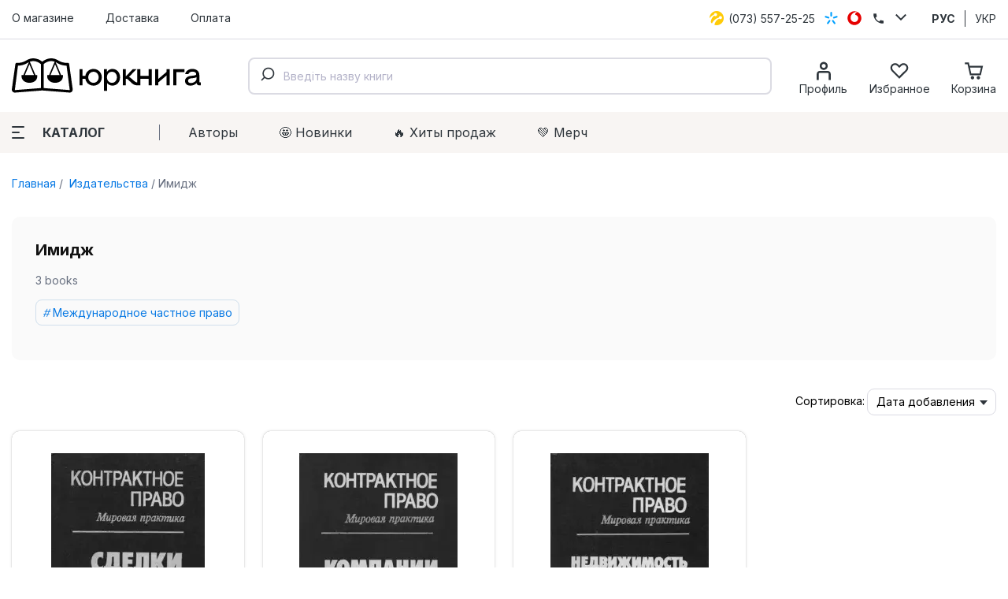

--- FILE ---
content_type: text/html; charset=utf-8
request_url: https://jurkniga.ua/ru/brand/imidzh/
body_size: 26903
content:
<!DOCTYPE html><html lang="ru_RU"><head><script>(function (w, dl) {w[dl] = [];})(window, 'dataLayer');</script>
        <!-- Google Tag Manager -->
        <script>(function(w,d,s,l,i){w[l]=w[l]||[];w[l].push({'gtm.start':
                    new Date().getTime(),event:'gtm.js'});var f=d.getElementsByTagName(s)[0],
                j=d.createElement(s),dl=l!='dataLayer'?'&l='+l:'';j.async=true;j.src=
                'https://www.googletagmanager.com/gtm.js?id='+i+dl;f.parentNode.insertBefore(j,f);
            })(window,document,'script','dataLayer','GTM-PTHVQN7');</script>
        <!-- End Google Tag Manager -->

        <script async src="https://www.googletagmanager.com/gtag/js?id=AW-1029812611"></script>
        <script>
            function gtag(){dataLayer.push(arguments);}
            gtag('js', new Date());

            gtag('config', 'AW-1029812611');
        </script>
    <title>Имидж - купить юридическую литературу в магазине Юркнига ✔лучшие цены
</title><meta charset="UTF-8"><meta http-equiv="x-ua-compatible" content="IE=edge"><meta name="keywords" content="" /><meta name="description" content="Купить литературу от Имидж в интернет магазине юридической литературы Юркнига ✔Лучшие цены ✔Быстрая доставка ✔Большой ассортимент
" /><meta name="viewport" content="width=device-width, initial-scale=1, maximum-scale=1" /><link rel="shortcut icon" href="/favicon.ico" /><link rel="preconnect" href="https://fonts.googleapis.com"><link rel="preconnect" href="https://fonts.gstatic.com" crossorigin><link href="https://fonts.googleapis.com/css2?family=Inter:wght@400;500;600;700;800&family=Manrope:wght@600&display=swap" rel="stylesheet"><link href="/wa-data/public/site/themes/jurkniga2/css/style.v22.css" rel="stylesheet" /><link rel="alternate" hreflang="ru" href="https://jurkniga.ua/ru/brand/imidzh/"/><link rel="alternate" hreflang="ua" href="https://jurkniga.ua/brand/imidzh/"/><link href="/wa-data/public/shop/plugins/bestprice/css/frontend_5c9cb353eb3c2.css" rel="stylesheet">
<script src="/wa-data/public/site/themes/jurkniga2/js/assets.js?v2.0.0"></script><script src="/wa-data/public/site/themes/jurkniga2/js/scripts.js?v12.0.0"></script><script src="/wa-apps/shop/plugins/bestprice/js/jquery.inputmask.bundle.min.js?v=1.3"></script>
<script src="/wa-apps/shop/plugins/bestprice/js/phone.min.js?v=1.3"></script>
<script src="/wa-data/public/shop/plugins/bestprice/js/frontend_5c9cb353eb72d.js"></script>
<script src="/wa-apps/shop/js/lazy.load.js?v8.22.0.50"></script><script src="/wa-content/js/jquery-plugins/jquery.cookie.js?v2.5.1"></script><script src="/wa-data/public/shop/themes/jurkniga2/js/dummy.shop.js?v2.0.0"></script><script src='/wa-apps/shop/plugins/arrived/js/main.js?v3.2.1'></script>
		<script type='text/javascript'> var arrived_ignore_stock_count = 0; </script>
		<link rel='stylesheet' href='/wa-apps/shop/plugins/arrived/css/main.css?v3.2.1' /><script src='/wa-apps/shop/plugins/pricedown/js/main.js'></script>
		<link rel='stylesheet' href='/wa-apps/shop/plugins/pricedown/css/main.css' /><script type="text/javascript" src="/wa-apps/shop/plugins/question/js/question.js"></script><link href="/wa-apps/shop/plugins/question/css/question.css" rel="stylesheet" type="text/css"><link rel="stylesheet" href="/wa-apps/shop/plugins/algoliasearch/css/algoliasearch.css"/>
<meta property="og:type" content="website" />
<meta property="og:title" content="Имидж" />
<meta property="og:url" content="https://jurkniga.ua/ru/brand/imidzh/" />
</head><body><script>!function(f,b,e,v,n,t,s){ if(f.fbq)return;n=f.fbq=function(){ n.callMethod?n.callMethod.apply(n,arguments):n.queue.push(arguments)};if(!f._fbq)f._fbq=n;n.push=n;n.loaded=!0;n.version='2.0';n.queue=[];t=b.createElement(e);t.async=!0;t.src=v;s=b.getElementsByTagName(e)[0];s.parentNode.insertBefore(t,s)}(window,document,'script','https://connect.facebook.net/en_US/fbevents.js');fbq('init', '1923650007706017');fbq('track', 'PageView');</script><div class="header"><div class="header-top"><div class="container"><ul class="header-top-nav"><li><a href="/ru/about/">О магазине</a></li><li><a href="/ru/delivery/">Доставка</a></li><li><a href="/ru/payment/">Оплата</a></li></ul><div class="header-top-phones"><div class="dropdown"><a href="tel:+380735572525"><span class="icon icon-lifecell"></span> <span class="text">(073) 557-25-25</span></a><a href="tel:+380985572525"><span class="icon icon-kyivstar"></span> <span class="text">(098) 557-25-25</span></a><a href="tel:+380955572525"><span class="icon icon-vodaphone"></span> <span class="text">(095) 557-25-25</span></a><a href="tel:+380442271002"><span class="icon icon-phone"></span> <span class="text">(044) 227-10-02</span></a><button class="icon icon-down" data-dropdown-toggle=".dropdown"></button></div></div><div class="header-top-locale"><ul><li class="selected"><a href="https://jurkniga.ua/ru/brand/imidzh/">РУС</a></li><li><a href="https://jurkniga.ua/brand/imidzh/">УКР</a></li></ul></div></div></div><div class="header-main"><div class="container"><button class="header-main-button-mobile" data-toggle-menu><svg class="svg-icon w22 h20"><use href="#i-menu"></use></svg></button><a class="logo-wrapper" href="/ru/"><img src="/wa-data/public/site/themes/jurkniga2/img/logo2.svg" alt=""></a><div id="autocomplete" class="search-wrapper" ></div><ul class="header-main-icons"><li class="header-main-icons_profile"><a href="/ru/my/" data-login="/ru/"><svg class="svg-icon w24 h24"><use href="#i-profile"></use></svg><span class="text">Профиль</span></a></li><li style="display: none" class="header-main-icons_search"><a href="/search/" onclick="$('.aa-DetachedSearchButton').click();return false;"><svg class="svg-icon w24 h24"><use href="#i-search"></use></svg><span class="text">Поиск</span></a></li><li><a href="/ru/my/favorites/" id="s-fav-wrapper"><svg class="svg-icon w24 h24"><use href="#i-fav"></use></svg><span class="text">Избранное</span><span class="counter"></span></a></li><li><a href="/ru/cart/" id="s-cart-wrapper"><svg class="svg-icon w24 h24"><use href="#i-cart"></use></svg><span class="text">Корзина</span><span class="counter"></span></a></li></ul></div></div><div class="header-nav"><div class="container"><button class="s-button green header-nav-button-mobile" data-toggle-catalog> Каталог</button><button class="header-nav-button" data-dropdown-toggle=".header-nav" data-dropdown-shadowed><span class="icon"><i></i><i></i><i></i></span>Каталог</button><ul class="header-nav-page-menu"><li><a href="/ru/authors/">Авторы</a></li><li><a href="/ru/category/novinki/">🤩 Новинки</a></li><li><a href="/ru/category/khity-prodazh/">🔥 Xиты продаж</a></li><li><a href="/ru/category/merch/">💚 Мерч</a></li></ul><div class="header-nav-category-menu"><ul><li><a href="/ru/category/agrarnoe-pravo/">Аграрное право</a></li><li><a href="/ru/category/advokatura/">Адвокатура</a></li><li><a href="/ru/category/administrativnoe-pravo/">Административное право</a></li><li><a href="/ru/category/konkurentnoe-pravo/">Антимонопольное право</a></li><li><a href="/ru/category/bankrotstvo/">Банкротство</a></li><li><a href="/ru/category/voennoe-pravo/">Военное право</a></li><li><a href="/ru/category/grazhdanskoe-pravo-i-process/">Гражданское право и процесс</a></li><li><a href="/ru/category/delovoe-pismo-i-etika/">Деловое письмо и этика</a></li><li><a href="/ru/category/evropeyskoe-pravo/">Европейское право</a></li><li><a href="/ru/category/pidruchnyky/">Учебники</a></li><li><a href="/ru/category/zakony/">Законы</a></li><li><a href="/ru/category/zemelnoe-pravo/">Земельное право</a></li><li><a href="/ru/category/investicionnoe-pravo/">Инвестиционное право</a></li><li><a href="/ru/category/angliyskiy-yazyk-dlya-yuristov/">Иностранный язык для юристов</a></li><li><a href="/ru/category/intellektualnaya-sobstvennost/">Интеллектуальная собственость</a></li><li><a href="/ru/category/it-pravo/">IT-право</a></li><li><a href="/ru/category/informacionnoe-pravo/">Информационное право</a></li><li><a href="/ru/category/istoriya-gosudarstva-i-prava/">История государства и права</a></li><li><a href="/ru/category/kodeksy/">Кодексы</a></li><li><a href="/ru/category/kommentarii/">Комментарии</a></li><li><a href="/ru/category/konstitucionnoe-pravo/">Конституционное право</a></li><li><a href="/ru/category/korporativnoe-pravo/">Корпоративное право</a></li><li><a href="/ru/category/kosmicheskoe-pravo/">Космическое право</a></li><li><a href="/ru/category/ugolovnoe-pravo/">Криминальное право и процесс</a></li><li><a href="/ru/category/alternativnoe-razreshenie-sporov/">Медиация</a></li><li><a href="/ru/category/medicinskoe-pravo/">Медицинское право</a></li><li><a href="/ru/category/mezhdunarodnoe-pravo/">Международное право</a></li><li><a href="/ru/category/mezhdunarodnoe-chastnoe-pravo/">Международное частное право</a></li><li><a href="/ru/category/arbitrazh/">Международный арбитраж</a></li><li><a href="/ru/category/merch/">Мерч</a></li><li><a href="/ru/category/morskoe-pravo/">Морское право</a></li><li><a href="/ru/category/nalogovoe-pravo/">Налоговое право</a></li><li><a href="/ru/category/novinki/">Новинки</a></li><li><a href="/ru/category/notariat/">Нотариальное право</a></li><li><a href="/ru/category/prava-cheloveka/">Права человека</a></li><li><a href="/ru/category/pravo-nedvizhimosti/">Право недвижимости</a></li><li><a href="/ru/category/rekomenduem/">Рекомендуем</a></li><li><a href="/ru/category/rimskoe-pravo/">Римское право</a></li><li><a href="/ru/category/semeynoe-pravo/">Семейное право</a></li><li><a href="/ru/category/skidki/">Скидки</a></li><li><a href="/ru/category/sportivnoe-pravo/">Спортивное право</a></li><li><a href="/ru/category/sravnitelnoe-pravovedenie/">Сравнительное правоведение</a></li><li><a href="/ru/category/strakhovoe-pravo/">Страховое право</a></li><li><a href="/ru/category/sudebnaya-praktika/">Судебная практика</a></li><li><a href="/ru/category/tamozhennoe-pravo/">Таможенное право</a></li><li><a href="/ru/category/teoriya-gosudarstva-i-prava/">Теория государства и права</a></li><li><a href="/ru/category/transportnoe-pravo/">Транспортное право</a></li><li><a href="/ru/category/trudovoe-pravo/">Трудовое право</a></li><li><a href="/ru/category/filosofiya-i-psikhologiya-prava/">Философия и психология права</a></li><li><a href="/ru/category/finansovoe-pravo/">Финансовое право</a></li><li><a href="/ru/category/khity-prodazh/">Хиты продаж</a></li><li><a href="/ru/category/kommercheskoe-pravo/">Хозяйственное право и процесс</a></li><li><a href="/ru/category/fiction/">Художественная литература</a></li><li><a href="/ru/category/ekologicheskoe-pravo/">Экологическое право</a></li><li><a href="/ru/category/yuridicheskiy-menedzhment/">Юридический менеджмент</a></li></ul></div></div></div></div><div class="maincontent"><div class="container"><div class="s-breadcrumbs-wrapper"><ul class="s-breadcrumbs-block"><li class="s-breadcrumb-item"><a class="s-breadcrumb-link" href="/ru/"> Главная</a></li><li class="s-breadcrumb-item s-breadcrumb-item__mobile"><a class="s-breadcrumb-link" href="/ru/brands/"><svg class="svg-icon w10 h14"><use href="#i-left"></use></svg> Издательства</a></li><li class="s-breadcrumb-item"><span class="s-breadcrumb-link">Имидж</span></li></ul></div><div class="s-brand-wrapper"><div class="s-brand-main"><div class="s-brand-description"><div class="s-brand-description-about"><h1 class="s-brand-description-title">Имидж</h1><div class="s-brand-description-books">3 books</div><ul class="s-tag-cloud"><li><a href="/ru/category/mezhdunarodnoe-chastnoe-pravo/imidzh/">Международное частное право</a></li></ul></div></div><div class="s-category-wrapper"><div class="s-category-content"><section class="s-products-wrapper" id="s-products-wrapper"><div class="s-sorting-wrapper"><div class="s-sorting-list sort-filters"><span class="s-sort-label">Сортировка:</span><div class="s-dropdown-wrapper"><span class="s-sort-active">Дата добавления</span><ul><li class=""><a href="?sort=name&order=asc">Название</a></li><li class=""><a href="?sort=price&order=asc">Цена</a></li><li class=""><a href="?sort=total_sales&order=desc">Хиты продаж</a></li><li class=""><a href="?sort=rating&order=desc">Оценка покупателей</a></li><li class="is-active"><a href="?sort=create_datetime&order=desc">Дата добавления <i class="sort-asc"></i></a></li><li class=""><a href="?sort=stock&order=desc">В наличии</a></li></ul></div></div></div><div class="s-products-list thumbs-view"><div class="s-products-list-item-wrapper s-products-list-item-wrapper__not_available" data-product-id="10913" data-sku-id="2681" data-list_item='{ "id":"10913","name":"Контрактное право. Мировая практика (комплект из 3 книг). Сделки. Том 1","price":250,"index":1,"brand":"Имидж","list_name":"Издательство: Имидж","category":"Международное частное право"}'><div class="s-products-list-item"><a href="/ru/kontraktnoe-pravo-mirovaya-praktika-(komplekt-iz-3-knig)-sdelki-tom-1/" title="Контрактное право. Мировая практика (комплект из 3 книг). Сделки. Том 1" class="s-image-wrapper"><img src="/wa-data/public/shop/products/13/09/10913/images/12252/12252.970.jpg" alt="Контрактное право. Мировая практика (комплект из 3 книг). Сделки. Том 1" title="Контрактное право. Мировая практика (комплект из 3 книг). Сделки. Том 1" srcset="/wa-data/public/shop/themes/jurkniga2/img/dummy240x300.gif" data-srcset="/wa-data/public/shop/plugins/webp/products/13/09/10913/12252/12252.0x300.webp 1x, /wa-data/public/shop/plugins/webp/products/13/09/10913/12252/12252.0x300@2x.webp 2x" class="lazy"></a><div class="s-badge-wrapper"></div><div class="s-checkbox-wrapper" style="display: none"><input type="checkbox" data-item-checkbox="10913" id="data_item_checkbox_10913"><label for="data_item_checkbox_10913"><svg class="svg-icon w16 h16"><use href="#i-check"></use></svg></label></div><a href="/ru/kontraktnoe-pravo-mirovaya-praktika-(komplekt-iz-3-knig)-sdelki-tom-1/" title="Контрактное право. Мировая практика (комплект из 3 книг). Сделки. Том 1" class="s-product-header">Контрактное право. Мировая практика (комплект из 3 книг). Сделки. Том 1</a><div class="s-rating-wrapper"><span class="s-rating-block nowrap"><i class="icon16 star"></i><i class="icon16 star"></i><i class="icon16 star"></i><i class="icon16 star"></i><i class="icon16 star"></i></span></div><div class="s-offers-wrapper" class="offers"><div class="s-pricing-wrapper"><span class="s-price">250 <span class="svg-uah">грн.</span><svg class="svg-uah hidden"><use href="#i-uah"></use></svg></span></div><div class="s-out-of-stock"><strong>Нет в наличии</strong></div></div></div></div><div class="s-products-list-item-wrapper s-products-list-item-wrapper__not_available" data-product-id="10914" data-sku-id="2682" data-list_item='{ "id":"10914","name":"Контрактное право. Мировая практика (комплект из 3 книг). Компании. Том 2","price":250,"index":2,"brand":"Имидж","list_name":"Издательство: Имидж","category":"Международное частное право"}'><div class="s-products-list-item"><a href="/ru/kontraktnoe-pravo-mirovaya-praktika-(komplekt-iz-3-knig)-kompanii-tom-2/" title="Контрактное право. Мировая практика (комплект из 3 книг). Компании. Том 2" class="s-image-wrapper"><img src="/wa-data/public/shop/products/14/09/10914/images/12253/12253.970.jpg" alt="Контрактное право. Мировая практика (комплект из 3 книг). Компании. Том 2" title="Контрактное право. Мировая практика (комплект из 3 книг). Компании. Том 2" srcset="/wa-data/public/shop/themes/jurkniga2/img/dummy240x300.gif" data-srcset="/wa-data/public/shop/plugins/webp/products/14/09/10914/12253/12253.0x300.webp 1x, /wa-data/public/shop/plugins/webp/products/14/09/10914/12253/12253.0x300@2x.webp 2x" class="lazy"></a><div class="s-badge-wrapper"></div><div class="s-checkbox-wrapper" style="display: none"><input type="checkbox" data-item-checkbox="10914" id="data_item_checkbox_10914"><label for="data_item_checkbox_10914"><svg class="svg-icon w16 h16"><use href="#i-check"></use></svg></label></div><a href="/ru/kontraktnoe-pravo-mirovaya-praktika-(komplekt-iz-3-knig)-kompanii-tom-2/" title="Контрактное право. Мировая практика (комплект из 3 книг). Компании. Том 2" class="s-product-header">Контрактное право. Мировая практика (комплект из 3 книг). Компании. Том 2</a><div class="s-rating-wrapper"><span class="s-rating-block nowrap"><i class="icon16 star"></i><i class="icon16 star"></i><i class="icon16 star"></i><i class="icon16 star"></i><i class="icon16 star"></i></span></div><div class="s-offers-wrapper" class="offers"><div class="s-pricing-wrapper"><span class="s-price">250 <span class="svg-uah">грн.</span><svg class="svg-uah hidden"><use href="#i-uah"></use></svg></span></div><div class="s-out-of-stock"><strong>Нет в наличии</strong></div></div></div></div><div class="s-products-list-item-wrapper s-products-list-item-wrapper__not_available" data-product-id="10915" data-sku-id="2683" data-list_item='{ "id":"10915","name":"Контрактное право. Мировая практика (комплект из 3 книг). Компании. Том 3","price":250,"index":3,"brand":"Имидж","list_name":"Издательство: Имидж","category":"Международное частное право"}'><div class="s-products-list-item"><a href="/ru/kontraktnoe-pravo-mirovaya-praktika-(komplekt-iz-3-knig)-kompanii-tom-3/" title="Контрактное право. Мировая практика (комплект из 3 книг). Компании. Том 3" class="s-image-wrapper"><img src="/wa-data/public/shop/products/15/09/10915/images/12254/12254.970.jpg" alt="Контрактное право. Мировая практика (комплект из 3 книг). Компании. Том 3" title="Контрактное право. Мировая практика (комплект из 3 книг). Компании. Том 3" srcset="/wa-data/public/shop/themes/jurkniga2/img/dummy240x300.gif" data-srcset="/wa-data/public/shop/plugins/webp/products/15/09/10915/12254/12254.0x300.webp 1x, /wa-data/public/shop/plugins/webp/products/15/09/10915/12254/12254.0x300@2x.webp 2x" class="lazy"></a><div class="s-badge-wrapper"></div><div class="s-checkbox-wrapper" style="display: none"><input type="checkbox" data-item-checkbox="10915" id="data_item_checkbox_10915"><label for="data_item_checkbox_10915"><svg class="svg-icon w16 h16"><use href="#i-check"></use></svg></label></div><a href="/ru/kontraktnoe-pravo-mirovaya-praktika-(komplekt-iz-3-knig)-kompanii-tom-3/" title="Контрактное право. Мировая практика (комплект из 3 книг). Компании. Том 3" class="s-product-header">Контрактное право. Мировая практика (комплект из 3 книг). Компании. Том 3</a><div class="s-rating-wrapper"><span class="s-rating-block nowrap"><i class="icon16 star"></i><i class="icon16 star"></i><i class="icon16 star"></i><i class="icon16 star"></i><i class="icon16 star"></i></span></div><div class="s-offers-wrapper" class="offers"><div class="s-pricing-wrapper"><span class="s-price">250 <span class="svg-uah">грн.</span><svg class="svg-uah hidden"><use href="#i-uah"></use></svg></span></div><div class="s-out-of-stock"><strong>Нет в наличии</strong></div></div></div></div></div><script>( function($) {var is_products_exist = (typeof Products === "function");function initProducts() {var $products = $("#s-products-wrapper").removeAttr("id");new Products({$wrapper: $products,compare: {url: "/ru/compare/",title: "Сравнить выбранные товары"}});}if (!is_products_exist) {$.getScript("/wa-data/public/shop/themes/jurkniga2/js/products.js?v2.0.0", function() {initProducts();});} else {initProducts();}})(jQuery);</script></section></div></div></div></div></div></div><div class="s-subscribe"><form data-jursub="/ru/"><div class="s-header"><div class="title">Подписывайтесь на рассылку!</div></div><p>Ніякого спаму та реклами. Лише бонуси, новинки та корисна інформація</p><input type="email" placeholder="Электронная почта"><button type="submit">Подписаться</button></form></div><div class="footer"><div class="container"><div class="footer-main"><div class="footer-main-phones"><a class="logo-wrapper" href="/ru/"><img src="/wa-data/public/site/themes/jurkniga2/img/logo2_white.svg" alt=""></a><p class="copyright">ЮрКнига 2010-2026. Все права защищены.</p><div class="dmca"><img src ="https://images.dmca.com/Badges/dmca-badge-w200-5x1-06.png?ID=ff38ef4a-273d-44db-8cb0-353f6b657e2d"  alt="DMCA.com Protection Status" /><script src="https://images.dmca.com/Badges/DMCABadgeHelper.min.js"> </script></div></div><div class="footer-main-info"><div class="footer-main-info-title">ЮрКнига</div><ul><li><a href="/ru/about/">О магазине</a></li><li><a href="/ru/delivery/">Доставка</a></li><li><a href="/ru/payment/">Оплата</a></li></ul></div><div class="footer-main-info"><div class="footer-main-info-title">Полезное</div><ul><li><a href="/ru/authors/">Авторы</a></li><li><a href="/ru/brands/">Издательства</a></li></ul></div><div class="footer-main-info footer-main-info__schedule"><div class="footer-main-info-title">Графік роботи</div><ul><li><span class="bold">Пн - Пт</span> з 10 до 16</li><li><span class="bold">Сб, Нд</span> - вихідний</li></ul><p class="address"><span class="bold">Адреса самовивозу:</span><br>м. Київ, вул. Велика<br>Васильківська, 74 (офіс 7)</p></div></div><div class="footer-bottom"><ul class="footer-bottom-social"><li>Ми приймаємо:</li><li><span class="icon icon-mastercard"></li><li><span class="icon icon-visa"></li><li><span class="icon icon-apple"></li><li><span class="icon icon-google"></li></ul><ul class="footer-bottom-social"><li>Слідкуйте за нами:</li><li><a href="https://www.facebook.com/jurkniga" target="_blank"><svg class="svg-icon w24 h24"><use href="#i-facebook"></use></svg></a></li><li><a href="https://www.instagram.com/jurkniga.ua/" target="_blank"><svg class="svg-icon w24 h24"><use href="#i-instagram"></use></svg></a></li><li><a href="https://www.youtube.com/channel/UCiFOV90AGccMvWJTzkSngGw" target="_blank"><svg class="svg-icon w24 h24"><use href="#i-youtube"></use></svg></a></li><li><a href="https://t.me/jurkniga" target="_blank"><svg class="svg-icon w24 h24"><use href="#i-telegram"></use></svg></a></li></ul><div class="callback-button-wrapper"><a href="mailto:order@jurkniga.ua">Написати нам</a></div></div><p class="copyright">ЮрКнига 2010-2026. Все права защищены.</p></div><!-- plugin hook: 'frontend_footer' --><script>
(function ($, w, dl, ls) {

    $('.maincontent').on('click', '[data-list_item]', function (e){
        let d = $(this).data('list_item');
        if(w[ls]) {
            w[ls].setItem('click_list_'+d.id, d.list_name);
            w[ls].setItem('click_index_'+d.id, d.index);
        }
    });

    })(jQuery, window, 'dataLayer', 'localStorage');
</script><script src="https://cdn.jsdelivr.net/npm/algoliasearch@4.5.1/dist/algoliasearch-lite.umd.js" integrity="sha256-EXPXz4W6pQgfYY3yTpnDa3OH8/EPn16ciVsPQ/ypsjk=" crossorigin="anonymous"></script>
<script src="https://cdn.jsdelivr.net/npm/@algolia/autocomplete-js"></script>
<script>
    let algoliasearch_cfg = {
        id:'LLKHAQGYAW',
        key:'97ef48684c6f2e7964c8143f0881dafa',
        index_name: 'jurkniga',
        product_url: '/ru/%PRODUCT_URL%/',
        category_url: '/ru/category/%CATEGORY_URL%/',
        author_url: '/ru/author/%AUTHOR_URL%/',
        brand_url: '/ru/brand/%BRAND_URL%/'
    }
</script>
<script src="/wa-apps/shop/plugins/algoliasearch/js/algoliasearch.js"></script>

</div><div class="bg"></div><div class="mobile-menu main-menu"><div class="mobile-menu-header"><button class="close"><svg class="svg-icon w18 h18"><use href="#i-close"></use></svg></button></div><div class="mobile-menu-content"><div class="content-block"><button data-toggle-catalog><span class="icon icon-books"></span><span class="text">Каталог</span><svg class="svg-icon w16 h16"><use href="#i-right"></use></svg></button></div></div></div><div class="mobile-menu catalog-menu"><div class="mobile-menu-header">Каталог<button class="close"><svg class="svg-icon w18 h18"><use href="#i-close"></use></svg></button></div><div class="mobile-menu-content"></div></div><noscript><iframe src="https://www.googletagmanager.com/ns.html?id=GTM-PTHVQN7" height="0" width="0" style="display:none;visibility:hidden"></iframe><img height="1" width="1" src="https://www.facebook.com/tr?id=1923650007706017&ev=PageView&noscript=1"/></noscript></body></html>


--- FILE ---
content_type: text/css
request_url: https://jurkniga.ua/wa-data/public/site/themes/jurkniga2/css/style.v22.css
body_size: 27942
content:
html,body,div,span,applet,object,iframe,h1,h2,h3,h4,h5,h6,p,blockquote,pre,a,abbr,acronym,address,big,cite,code,del,dfn,em,img,ins,kbd,q,s,samp,small,strike,strong,sub,sup,tt,var,b,u,i,center,dl,dt,dd,ol,ul,li,fieldset,form,label,legend,table,caption,tbody,tfoot,thead,tr,th,td,article,aside,canvas,details,embed,figure,figcaption,footer,header,menu,nav,output,ruby,section,summary,time,mark,audio,video{margin:0;padding:0;border:0;font:inherit;line-height:inherit;vertical-align:baseline}article,aside,details,figcaption,figure,footer,header,menu,nav,section{display:block}html{height:100%;margin:0;padding:0}body{margin:0;padding:0;width:100%;min-height:100%;display:-webkit-box;display:-moz-box;display:-webkit-flex;display:-ms-flexbox;display:box;display:flex;-webkit-box-orient:vertical;-moz-box-orient:vertical;-o-box-orient:vertical;-webkit-flex-direction:column;-ms-flex-direction:column;flex-direction:column;font:14px/1.5 'Inter',sans-serif}ol,ul{list-style:none}blockquote,q{quotes:none}:focus{outline:0}ins{text-decoration:none}table{width:100%;border-collapse:collapse;border-spacing:0}table td,table th{vertical-align:top}img{border:none;font-size:0;line-height:0}strong{font-weight:bold}em{font-style:italic}a{text-decoration:underline;color:inherit}a:hover{text-decoration:none}label,button,select,input[type="submit"],input[type="radio"],input[type="checkbox"],input[type="button"]{cursor:pointer}td,th,input,textarea,select{font-size:1em;line-height:1;font-weight:normal;-webkit-box-sizing:border-box;-moz-box-sizing:border-box;box-sizing:border-box}textarea{resize:none}input[type="button"]::-moz-focus-inner{border:0}input[type="submit"]::-moz-focus-inner{border:0}fieldset{border:1px solid #bbb;padding:10px;position:relative;background:#e9e9e9;margin-bottom:10px}fieldset p label,fieldset p input[type="text"]{width:98%}fieldset p select{width:99%}blockquote{color:#555;font-size:.9em;padding:20px;background:#f3f3f3}blockquote cite{font-size:.9em}hr{background-color:rgba(0,0,0,0.15);height:1px;border:0}input::-webkit-input-placeholder,input:-moz-placeholder,input::-moz-placeholder,input:-ms-input-placeholder{color:#bbb}.block{padding:25px 30px}.inline{display:inline !important}.inline-link{text-decoration:none !important}.inline-link b{border-bottom:1px dotted;font-weight:normal;position:relative;top:-.13em}.inline-link b i{font-style:normal;position:relative;top:.13em}.small{font-size:.9em}.large{font-size:1.1em}.bold{font-weight:bold}.strike{text-decoration:line-through}.highlighted{background:#ffc}.hint{color:#aaa;font-size:.9em}.hint a,.hint:visited,.hint a:visited{color:#888}.gray .dropdown ul,.gray a,.gray:visited,.gray a:visited{color:#888}.align-left{text-align:left}.align-center{text-align:center}.align-right{text-align:right}.clear-left{clear:left}.clear-right{clear:right}.clear-both{clear:both}.nowrap{white-space:nowrap}.hr{border-top:1px solid #ccc;margin-bottom:15px}.uppercase{text-transform:uppercase}.blurred{-webkit-filter:blur(5px);-moz-filter:blur(5px);-o-filter:blur(5px);-ms-filter:blur(5px);filter:blur(5px)}.userpic{border-radius:50%;background-size:auto}.tags{line-height:1.6em}.tags a{color:#008000 !important;display:inline !important;padding:0 4px !important}.tags a:hover{color:#f00 !important}.staff{background:#eeb;padding:1px 4px !important;color:#345;font-size:.9em;border:1px solid rgba(0,0,0,0.1);border-radius:3px;white-space:nowrap}ul.menu-v{margin:0;padding:0;font-family:'Helvetica Neue','Trebuchet MS',Arial,sans-serif}ul.menu-v li{list-style:none;padding:0;line-height:1.3em;border-bottom:1px solid rgba(0,0,0,0.1)}ul.menu-v li a{padding:13px 30px 13px 16px;display:block;text-decoration:none}ul.menu-v li.collapsible{background:url("../img/rarr.png") no-repeat;background-position:right center;background-size:32px 16px}ul.menu-v.bottom-padded{margin-bottom:20px}ul.menu-v li .count{float:right;color:#aaa}ul.menu-v li .count i.icon16{margin:0 -5px}ul.menu-h{margin:0;padding:0}ul.menu-h li{list-style:none;display:inline-block;padding:0 10px 0 0;line-height:1.3em}ul.menu-h li a{display:inline-block;padding:13px 16px 13px 16px;text-decoration:none}ul.tree{list-style:none;padding-left:0}ul.tree li{border:none}ul.tree li a{padding:5px 16px;display:block;text-decoration:none}ul.tree li.selected a{background:transparent}ul.tree ul{padding-left:20px;list-style:none}ul.tree ul a{padding:3px 6px;font-size:90%}.paging-nav{text-align:center}.paging-nav ul li{display:inline-block;list-style:none;margin-right:10px}.paging-nav ul li a{padding:8px 10px}.paging-nav ul li.selected a{background:#eee}.wa-auth-adapters ul{padding:0;min-height:16px}.wa-auth-adapters ul li{list-style:none;float:left;padding:0 15px 0 0}.wa-auth-adapters ul li a,.wa-auth-adapters ul li span{display:block;padding:0 5px}.wa-auth-adapters ul li a img,.wa-auth-adapters ul li span img{position:relative;top:4px;margin-right:3px}.wa-auth-adapters p{color:#888;font-size:.9em;width:80%}.wa-auth-adapters.wa-connect{margin-top:20px}.wa-captcha{margin:1em 0}.wa-captcha p{margin:0}.wa-captcha p + p{margin:.5em 0 0}.wa-captcha p img{height:36px;display:inline-block;vertical-align:middle;border-radius:2px}.wa-captcha strong{font-size:1.2em}.wa-captcha .wa-captcha-refresh{font-size:.8em;text-decoration:underline;color:#aaa}.wa-captcha .wa-captcha-input{display:inline-block !important}.wa-captcha .errormsg{display:inline-block;margin-left:10px}input.error,textarea.error{border:2px solid #f00}.errormsg{color:#f00;display:block}.row{clear:both;border-top:1px solid #eee;padding:20px 0}.row.no-border{border:none}.col{float:left}.col.w1{width:6%}.col.w2{width:12%}.col.w3{width:18%}.col.w4{width:24%}.col.w5{width:30%}.col.w6{width:36%}.col.w7{width:42%}.col.w8{width:48%}.col.w9{width:54%}.col.w10{width:60%}.col.w11{width:66%}.col.w12{width:72%}.col.w13{width:78%}.col.w14{width:84%}.col.w15{width:90%}.col.w16{width:96%}.container{max-width:1486px;-webkit-box-sizing:border-box;-moz-box-sizing:border-box;box-sizing:border-box;padding:0 15px;margin:0 auto}.maincontent{-webkit-box-ordinal-group:2;-moz-box-ordinal-group:2;-o-box-ordinal-group:2;-ms-flex-order:2;-webkit-order:2;order:2;-webkit-box-flex:1;-moz-box-flex:1;-o-box-flex:1;box-flex:1;-webkit-flex:1;-ms-flex:1;flex:1}.visually-hidden,input[type="radio"].styled{position:absolute;width:1px;height:1px;margin:-1px;padding:0;overflow:hidden;border:0;clip:rect(0 0 0 0)}a{color:#0779e4;text-decoration:none}a>svg path{fill:#0779e4}a:visited{color:#0779e4}a:hover,a:active{color:#2ab930}a:hover>svg path,a:active>svg path{fill:#2ab930}a:-moz-focusring,a:focus-visible{outline:5px auto #2ab930}.bg{content:'';display:none;position:fixed;background:#000;opacity:.7;-ms-filter:"progid:DXImageTransform.Microsoft.Alpha(Opacity=70)";filter:alpha(opacity=70);z-index:22;left:0;top:0;right:0;bottom:0}body.shadowed .bg{display:block}img,iframe{max-width:100%}h1,h2,h3,h4,h5,h6{margin:14px 0;font:bold 1em/1.25 'Inter',sans-serif;text-transform:none;color:#121212}h1:first-child,h2:first-child,h3:first-child,h4:first-child,h5:first-child,h6:first-child{margin-top:0}h1{font-size:2em}h2{font-size:1.857142857142857em}h3{font-size:1.714285714285714em}h4{font-size:1.285714285714286em}h5{font-size:1em}h6{font-size:.8571428571428571em}ul{margin:1em 0;list-style:none}ul li{list-style:none;margin:.5em 0 0}ul li:first-child{margin-top:0}ul li ul{margin:.5em 0 .5em 2em}pre{display:block;padding:1em;font-size:14px;line-height:20px;background:#f0f0f0;color:#888;word-wrap:normal}p{margin:1em 0;line-height:1.4em}p:first-child{margin-top:0}p:last-child{margin-bottom:0}figure{margin:1em 0}select{width:200px;padding:0;border:1px solid rgba(0,0,0,0.1);border-radius:2px;height:24px}input[type="text"],input[type="password"],input[type="email"],textarea{display:inline-block;margin:0;width:200px;padding:0 1em;-webkit-box-sizing:border-box;-moz-box-sizing:border-box;box-sizing:border-box;border:1px solid #bebec5;border-radius:7px;height:2.857142857142857em;line-height:2.857142857142857em;font:normal 1em/1.25em 'Inter',sans-serif;text-decoration:none;color:#2f363c}input[type="text"].is-wide,input[type="password"].is-wide,input[type="email"].is-wide,textarea.is-wide{width:100%}textarea{width:100%}.s-button,a.s-button,button,input[type="button"],input[type="submit"]{display:inline-block;vertical-align:top;height:3em;margin:0 .5em 0 0;padding:0 1.75em;border:0;width:auto;-webkit-box-sizing:border-box;-moz-box-sizing:border-box;box-sizing:border-box;border-radius:7px;font:bold 1.142857142857143em 'Inter',sans-serif;line-height:3em;text-decoration:none;color:#fff;white-space:nowrap;text-align:center;-webkit-appearance:none;-moz-appearance:none;appearance:none;-webkit-user-select:none;-moz-user-select:none;-ms-user-select:none;user-select:none;background:#ff9800;-webkit-transition:box-shadow 0.5s ease-in-out;-moz-transition:box-shadow 0.5s ease-in-out;-o-transition:box-shadow 0.5s ease-in-out;-ms-transition:box-shadow 0.5s ease-in-out;transition:box-shadow 0.5s ease-in-out;-webkit-box-shadow:0 0 0 #ff9800,0 0 0 #e8bd7d;box-shadow:0 0 0 #ff9800,0 0 0 #e8bd7d}.s-button.loading,a.s-button.loading,button.loading,input[type="button"].loading,input[type="submit"].loading{-webkit-animation:opacity 1.2s ease-in-out infinite;-moz-animation:opacity 1.2s ease-in-out infinite;-o-animation:opacity 1.2s ease-in-out infinite;-ms-animation:opacity 1.2s ease-in-out infinite;animation:opacity 1.2s ease-in-out infinite;cursor:default}.s-button:hover,a.s-button:hover,button:hover,input[type="button"]:hover,input[type="submit"]:hover{-webkit-box-shadow:0 1px 14px rgba(255,152,0,0.3),0 2px 16px rgba(232,189,125,0.35);box-shadow:0 1px 14px rgba(255,152,0,0.3),0 2px 16px rgba(232,189,125,0.35)}.s-button:last-child,a.s-button:last-child,button:last-child,input[type="button"]:last-child,input[type="submit"]:last-child{margin-right:0}.s-button.transparent,a.s-button.transparent,button.transparent,input[type="button"].transparent,input[type="submit"].transparent{color:inherit;background:transparent;border-color:transparent;-webkit-box-shadow:none;box-shadow:none}.s-button.white,a.s-button.white,button.white,input[type="button"].white,input[type="submit"].white{color:inherit;background:#fff;-webkit-box-shadow:0 0 0 rgba(0,0,0,0.35),0 0 0 rgba(128,128,128,0.3);box-shadow:0 0 0 rgba(0,0,0,0.35),0 0 0 rgba(128,128,128,0.3)}.s-button.white:hover,a.s-button.white:hover,button.white:hover,input[type="button"].white:hover,input[type="submit"].white:hover{-webkit-box-shadow:0 1px 14px rgba(0,0,0,0.35),0 2px 16px rgba(128,128,128,0.3);box-shadow:0 1px 14px rgba(0,0,0,0.35),0 2px 16px rgba(128,128,128,0.3)}.s-button.green,a.s-button.green,button.green,input[type="button"].green,input[type="submit"].green{background:#2ab930;-webkit-box-shadow:0 0 0 rgba(141,221,144,0.35),0 0 0 rgba(42,185,48,0.3);box-shadow:0 0 0 rgba(141,221,144,0.35),0 0 0 rgba(42,185,48,0.3)}.s-button.green:hover,a.s-button.green:hover,button.green:hover,input[type="button"].green:hover,input[type="submit"].green:hover{-webkit-box-shadow:0 1px 14px rgba(141,221,144,0.35),0 2px 16px rgba(42,185,48,0.3);box-shadow:0 1px 14px rgba(141,221,144,0.35),0 2px 16px rgba(42,185,48,0.3)}.s-button.red,a.s-button.red,button.red,input[type="button"].red,input[type="submit"].red{background:#d9534f;color:#fff}.s-button[disabled],a.s-button[disabled],button[disabled],input[type="button"][disabled],input[type="submit"][disabled],.s-button.grey,a.s-button.grey,button.grey,input[type="button"].grey,input[type="submit"].grey{background:#e2e2e2;color:#505050;cursor:default;-webkit-box-shadow:none;box-shadow:none}.s-button:-moz-focusring,a.s-button:-moz-focusring,button:-moz-focusring,input[type="button"]:-moz-focusring,input[type="submit"]:-moz-focusring,.s-button:focus-visible,a.s-button:focus-visible,button:focus-visible,input[type="button"]:focus-visible,input[type="submit"]:focus-visible{outline:5px auto #2ab930}.s-button.button-block,a.s-button.button-block,button.button-block,input[type="button"].button-block,input[type="submit"].button-block{display:block;height:48px;width:100%}.s-button.button-icon,a.s-button.button-icon,button.button-icon,input[type="button"].button-icon,input[type="submit"].button-icon{display:-webkit-inline-box;display:-moz-inline-box;display:-webkit-inline-flex;display:-ms-inline-flexbox;display:inline-box;display:inline-flex;-webkit-box-pack:center;-moz-box-pack:center;-o-box-pack:center;-ms-flex-pack:center;-webkit-justify-content:center;justify-content:center;-webkit-box-align:center;-moz-box-align:center;-o-box-align:center;-ms-flex-align:center;-webkit-align-items:center;align-items:center;gap:9px}.s-button.button-icon.button-block,a.s-button.button-icon.button-block,button.button-icon.button-block,input[type="button"].button-icon.button-block,input[type="submit"].button-icon.button-block{display:-webkit-box;display:-moz-box;display:-webkit-flex;display:-ms-flexbox;display:box;display:flex}button.button-link{color:#0779e4;text-decoration:none;display:inline-block;background:none;height:auto;margin:0;padding:0;line-height:1.5;font-weight:inherit;font-size:inherit;border-radius:0}button.button-link>svg path{fill:#0779e4}button.button-link:visited{color:#0779e4}button.button-link:hover,button.button-link:active{-webkit-box-shadow:none;box-shadow:none;color:#2ab930}button.button-link:hover>svg path,button.button-link:active>svg path{fill:#2ab930}button.button-link:-moz-focusring,button.button-link:focus-visible{outline:5px auto #2ab930}button.button-link.button-icon{display:-webkit-inline-box;display:-moz-inline-box;display:-webkit-inline-flex;display:-ms-inline-flexbox;display:inline-box;display:inline-flex;-webkit-box-pack:justify;-moz-box-pack:justify;-o-box-pack:justify;-ms-flex-pack:justify;-webkit-justify-content:space-between;justify-content:space-between;-webkit-box-align:center;-moz-box-align:center;-o-box-align:center;-ms-flex-align:center;-webkit-align-items:center;align-items:center;gap:.25em}input[type="radio"].styled +label .radio{display:-webkit-box;display:-moz-box;display:-webkit-flex;display:-ms-flexbox;display:box;display:flex;-webkit-box-align:center;-moz-box-align:center;-o-box-align:center;-ms-flex-align:center;-webkit-align-items:center;align-items:center;-webkit-box-pack:center;-moz-box-pack:center;-o-box-pack:center;-ms-flex-pack:center;-webkit-justify-content:center;justify-content:center;border:2px solid #2f363c;border-radius:50%;width:20px;height:20px;-webkit-box-flex:1;-moz-box-flex:1;-o-box-flex:1;box-flex:1;-webkit-flex:0 0 20px;-ms-flex:0 0 20px;flex:0 0 20px;-webkit-box-sizing:border-box;-moz-box-sizing:border-box;box-sizing:border-box}input[type="radio"].styled +label .radio:before{-webkit-transition:background-color 0.2s;-moz-transition:background-color 0.2s;-o-transition:background-color 0.2s;-ms-transition:background-color 0.2s;transition:background-color 0.2s;content:'';display:inline-block;width:8px;height:8px;border-radius:50%;background:transparent}input[type="radio"].styled:checked +label{border-color:#2ab930}input[type="radio"].styled:checked +label .radio{border-color:#2ab930}input[type="radio"].styled:checked +label .radio:before{background:#2ab930}input[type="radio"].styled:focus +label .radio{border-color:#2ab930}table{border-collapse:collapse;border-spacing:0}table th{font-weight:bold;font-size:1.1em;text-align:left}table th,table td{border-bottom:1px solid #e8e8e8;vertical-align:middle;padding:.9em}table th:first-child,table td:first-child{padding-left:0}table th:last-child,table td:last-child{padding-right:0}.s-user-content{line-height:1.5em}.s-user-content ul,.s-user-content ol{margin:1em 0 1em 2em}.s-user-content ul li{list-style:disc}.s-user-content ol li{list-style:decimal}.is-hidden{display:none !important}.counter{font-size:12px;color:#fff;font-weight:700;text-align:center;line-height:18px;height:18px;min-width:18px;border-radius:18px;background:#2ab930;display:inline-block;-webkit-box-sizing:border-box;-moz-box-sizing:border-box;box-sizing:border-box;padding:0 3px;-webkit-transition:all 0.5s ease-in-out;-moz-transition:all 0.5s ease-in-out;-o-transition:all 0.5s ease-in-out;-ms-transition:all 0.5s ease-in-out;transition:all 0.5s ease-in-out;-webkit-transition-property:-webkit-transform, opacity;-moz-transition-property:-moz-transform, opacity;-o-transition-property:-o-transform, opacity;-ms-transition-property:-ms-transform, opacity;transition-property:transform, opacity}.counter:empty{opacity:0;-ms-filter:"progid:DXImageTransform.Microsoft.Alpha(Opacity=0)";filter:alpha(opacity=0);-webkit-transform:scale(0);-moz-transform:scale(0);-o-transform:scale(0);-ms-transform:scale(0);transform:scale(0)}.svg-icon{height:auto}.svg-icon.w8{font-size:8px;font-size:1rem;width:8px}.svg-icon.h8{height:8px}.svg-icon.w10{font-size:10px;font-size:1rem;width:10px}.svg-icon.h10{height:10px}.svg-icon.w12{font-size:12px;font-size:1rem;width:12px}.svg-icon.h12{height:12px}.svg-icon.w14{font-size:14px;font-size:1rem;width:14px}.svg-icon.h14{height:14px}.svg-icon.w16{font-size:16px;font-size:1rem;width:16px}.svg-icon.h16{height:16px}.svg-icon.w18{font-size:18px;font-size:1rem;width:18px}.svg-icon.h18{height:18px}.svg-icon.w20{font-size:20px;font-size:1rem;width:20px}.svg-icon.h20{height:20px}.svg-icon.w22{font-size:22px;font-size:1rem;width:22px}.svg-icon.h22{height:22px}.svg-icon.w24{font-size:24px;font-size:1rem;width:24px}.svg-icon.h24{height:24px}.svg-uah{height:.9em;width:.8888888888888888em;display:inline-block;margin-left:-.1em;margin-top:.1em;vertical-align:text-top}span.svg-uah{position:absolute;width:1px;height:1px;margin:-1px;padding:0;overflow:hidden;border:0;clip:rect(0 0 0 0)}.icon{display:inline-block;background:50% no-repeat;background-size:contain;width:24px;height:24px}.icon-phone{background-image:url("../img/icons/icon-phone.svg");width:13px;height:13px}.icon-mastercard{background-image:url("../img/icons/icon-mastercard.svg");width:30px;height:19px}.icon-visa{background-image:url("../img/icons/icon-visa.png");width:49px;height:16px}.icon-apple{background-image:url("../img/icons/icon-apple.png");width:44px;height:18px}.icon-google{background-image:url("../img/icons/icon-google.svg");width:50px;height:20px}.icon-cart{background-image:url("../img/icons/icon-cart.svg")}.icon-fav{background-image:url("../img/icons/icon-fav.svg")}.icon-profile{background-image:url("../img/icons/icon-profile.svg")}.icon-lifecell{background-image:url("../img/icons/lifecell-logo.png");width:18px;height:18px}.icon-kyivstar{background-image:url("../img/icons/kyivstar-logo.png");width:19px;height:18px}.icon-vodaphone{background-image:url("../img/icons/vodaphone-logo.svg");width:18px;height:18px}.icon-down{background-image:url("../img/icons/icon-down.svg");width:16px;height:10px}.icon-books{background-image:url("../img/icons/icon-books.png");width:27px;height:27px}.icon-facebook{background-image:url("../img/icons/icon-facebook.svg");width:32px;height:32px}.icon-instagram{background-image:url("../img/icons/icon-instagram.png");width:32px;height:32px}.icon-youtube{background-image:url("../img/icons/icon-youtube.svg");width:32px;height:32px}.icon-telegram{background-image:url("../img/icons/icon-telegram.svg");width:32px;height:32px}.icon-filter{background-image:url("../img/icons/icon-filter.svg");width:18px;height:16px}.icon.share-viber{background-color:#7c529e;border-radius:3px;background-image:url("../img/icons/icon-share-viber.svg")}.icon.share-facebook{background-color:#1877f2;border-radius:3px;background-image:url("../img/icons/icon-share-facebook.svg")}.icon.share-telegram{background-color:#2ca5e0;border-radius:3px;background-image:url("../img/icons/icon-share-telegram.svg")}.icon.share-twitter{background-color:#1d9bf0;border-radius:3px;background-image:url("../img/icons/icon-share-twitter.svg")}.icon.share-whatsapp{background-color:#12af0a;border-radius:3px;background-image:url("../img/icons/icon-share-whatsapp.svg")}.icon.share-email{background-color:#0166ff;border-radius:3px;background-image:url("../img/icons/icon-share-email.svg")}.icon.share-linkedin{background-color:#007bb5;border-radius:3px;background-image:url("../img/icons/icon-share-linkedin.svg")}i.sort-asc,i.sort-desc{height:0;width:0;border:4px solid transparent;border-bottom-color:#2f363c;margin-bottom:.2em;display:inline-block}i.sort-asc{height:0;width:0;border:4px solid transparent;border-top-color:#2f363c;vertical-align:bottom;display:inline-block}i.icon16{display:inline-block;background:50% no-repeat;background-size:contain;width:16px;height:15px}i.icon16.star,i.icon16.star-full{background-image:url("../img/icons/icon-star.svg")}i.icon16.star-half{background-image:url("../img/icons/icon-star-half.svg")}i.icon16.star-empty{background-image:url("../img/icons/icon-star-empty.svg")}i.icon16.star-hover{background-image:url("../img/icons/icon-star-hover.svg")}i.icon16.loading{background-image:url("../img/icons/loading32.gif")}.field{position:relative;margin:12px 0;max-width:317px}.field input[type="text"],.field input[type="email"],.field input[type="tel"]{-webkit-box-sizing:border-box;-moz-box-sizing:border-box;box-sizing:border-box;height:48px;border:1px solid #dbdbe3;border-radius:8px;-webkit-transition:all 0.2s;-moz-transition:all 0.2s;-o-transition:all 0.2s;-ms-transition:all 0.2s;transition:all 0.2s;padding:0 17px;background:url("../img/icons/icon-profile.svg") 17px -40px no-repeat;background-size:14px 18px;width:100%}.field input[type="text"]+label,.field input[type="email"]+label,.field input[type="tel"]+label{position:absolute;left:13px;top:-10px;height:20px;line-height:20px;background:#fff;padding:0 3px;font-size:13px;-webkit-box-sizing:border-box;-moz-box-sizing:border-box;box-sizing:border-box;-webkit-transition:all 0.2s;-moz-transition:all 0.2s;-o-transition:all 0.2s;-ms-transition:all 0.2s;transition:all 0.2s;border-radius:3px;cursor:text;-webkit-user-select:none;-moz-user-select:none;-ms-user-select:none;user-select:none}.field input[type="text"]:required+label::after,.field input[type="email"]:required+label::after,.field input[type="tel"]:required+label::after{content:' *';color:#f5413d}.field input[type="text"]:focus,.field input[type="email"]:focus,.field input[type="tel"]:focus{border-color:#2ab930;-webkit-box-shadow:0 0 0 5px rgba(141,221,144,0.25);box-shadow:0 0 0 5px rgba(141,221,144,0.25)}.field input[type="text"]::placeholder,.field input[type="email"]::placeholder,.field input[type="tel"]::placeholder{color:transparent}.field input[type="text"]:placeholder-shown:not(:focus),.field input[type="email"]:placeholder-shown:not(:focus),.field input[type="tel"]:placeholder-shown:not(:focus){background-position-y:50%}.field input[type="text"]:placeholder-shown:not(:focus)+label,.field input[type="email"]:placeholder-shown:not(:focus)+label,.field input[type="tel"]:placeholder-shown:not(:focus)+label{font-size:14px;background:none;height:48px;line-height:48px;top:0;left:0;right:0;padding:0 0 0 42px}.field input[type="email"]{background-image:url("../img/icons/icon-email.svg");background-size:18px 14px;background-position-x:15px}.field.error input{border-color:#f5413d}@media (max-width:767px){.field{max-width:100%}}.s-auth-dialog .s-dialog-content{max-width:395px}.s-auth-dialog .s-dialog-content button.s-close-dialog__cross{width:14px;height:14px;top:15px;right:20px}.auth-wrapper{max-width:300px;margin:20px auto}.auth-wrapper .title{font-weight:bold;font-size:20px;text-align:center}.auth-wrapper .s-text{text-align:center;margin:12px 0;font-size:16px}.auth-wrapper .s-text:last-child{margin-bottom:0}.auth-wrapper .s-text strong{white-space:nowrap}.auth-wrapper .s-text.smsauth--success:before{content:'';display:block;background:url("../img/icons/icon-smsauth-success.png") 50%/contain no-repeat;width:107px;height:108px;margin:0 auto 5px}.auth-wrapper .s-error{text-align:center;font-weight:bold;color:#f5413d;margin:12px 0}.auth-wrapper button.button-link{color:#2f363c;margin-bottom:10px;border:none;border-bottom:1px dashed #2f363c;font-size:14px}.auth-wrapper button.button-link:hover,.auth-wrapper button.button-link:active{color:#2ab930;border-bottom-color:#2ab930}.auth-wrapper .s-submit button{width:100%}.auth-wrapper form:not(:valid) .s-submit button{opacity:.5;-ms-filter:"progid:DXImageTransform.Microsoft.Alpha(Opacity=50)";filter:alpha(opacity=50)}.cl{zoom:1}.cl:before,.cl:after{content:"";display:table}.cl:after{clear:both}.header{position:static;top:-100%;-webkit-transition:top 0.2s ease-in-out;-moz-transition:top 0.2s ease-in-out;-o-transition:top 0.2s ease-in-out;-ms-transition:top 0.2s ease-in-out;transition:top 0.2s ease-in-out;-webkit-box-flex:1;-moz-box-flex:1;-o-box-flex:1;box-flex:1;-webkit-flex:0 0 auto;-ms-flex:0 0 auto;flex:0 0 auto;-webkit-box-ordinal-group:1;-moz-box-ordinal-group:1;-o-box-ordinal-group:1;-ms-flex-order:1;-webkit-order:1;order:1;margin:0 0 27px}.header-top{height:49px;border-bottom:1px solid #dbdbe3}.header-top>.container{display:-webkit-box;display:-moz-box;display:-webkit-flex;display:-ms-flexbox;display:box;display:flex;-webkit-box-pack:justify;-moz-box-pack:justify;-o-box-pack:justify;-ms-flex-pack:justify;-webkit-justify-content:space-between;justify-content:space-between}.header-top-nav{margin:0;padding:7px 0 0;-webkit-flex-basis:calc(100% - 400px);flex-basis:calc(100% - 400px)}.header-top-nav li{list-style:none;display:inline-block;margin:0 25px}@media (max-width:1300px){.header-top-nav li{margin-left:15px;margin-right:15px}}.header-top-nav li:first-child{margin-left:-5px}.header-top-nav a{color:#2f363c;display:inline-block;padding:5px}.header-top-nav a:hover,.header-top-nav a:active{color:#2ab930}.header-top-phones{position:relative;width:280px;padding:5px 0 0}.header-top-phones a{white-space:nowrap;margin:5px;height:24px;color:#2f363c;display:-webkit-box;display:-moz-box;display:-webkit-flex;display:-ms-flexbox;display:box;display:flex;-webkit-box-align:center;-moz-box-align:center;-o-box-align:center;-ms-flex-align:center;-webkit-align-items:center;align-items:center}.header-top-phones a:hover,.header-top-phones a:active{color:#2ab930}.header-top-phones a .text{margin-left:5px;display:none}.header-top-phones a:first-child .text{display:inline-block}.header-top-phones .dropdown{display:-webkit-box;display:-moz-box;display:-webkit-flex;display:-ms-flexbox;display:box;display:flex;width:100%;-webkit-box-sizing:border-box;-moz-box-sizing:border-box;box-sizing:border-box;background:#fff;border:1px solid #fff;border-radius:5px;position:absolute;-webkit-transition:all 0.2s ease-in-out;-moz-transition:all 0.2s ease-in-out;-o-transition:all 0.2s ease-in-out;-ms-transition:all 0.2s ease-in-out;transition:all 0.2s ease-in-out;padding:0 10px;overflow:hidden;z-index:1}.header-top-phones .dropdown .icon{width:20px}.header-top-phones .dropdown .icon-down{position:absolute;right:11px;top:11px;width:16px;-webkit-transition:-webkit-transform 0.2s ease-in-out;-moz-transition:-moz-transform 0.2s ease-in-out;-o-transition:-o-transform 0.2s ease-in-out;-ms-transition:-ms-transform 0.2s ease-in-out;transition:transform 0.2s ease-in-out;padding:0;-webkit-box-shadow:none !important;box-shadow:none !important}.header-top-phones .dropdown.opened{border-color:#dbdbe3;-webkit-box-lines:multiple;-moz-box-lines:multiple;-o-box-lines:multiple;-webkit-flex-wrap:wrap;-ms-flex-wrap:wrap;flex-wrap:wrap;padding-top:5px;padding-bottom:5px}.header-top-phones .dropdown.opened .icon-down{-webkit-transform:rotate(180deg);-moz-transform:rotate(180deg);-o-transform:rotate(180deg);-ms-transform:rotate(180deg);transform:rotate(180deg)}.header-top-phones .dropdown.opened a{font-size:16px}.header-top-phones .dropdown.opened a:hover,.header-top-phones .dropdown.opened a:active{color:#2ab930}.header-top-phones .dropdown.opened a .text{display:inline-block}.header-top-locale ul{margin:0;padding:13px 0 0}.header-top-locale ul li{display:inline-block;border-right:1px solid #2f363c;padding:0 12px;margin-top:0}.header-top-locale ul li:first-child{padding-left:0}.header-top-locale ul li:last-child{padding-right:0;border-right:none}.header-top-locale ul li a{color:#2f363c}.header-top-locale ul li a:hover,.header-top-locale ul li a:active{color:#2ab930}.header-top-locale ul li.selected a{font-weight:700}.header-main-button-mobile,.header-main-tabs{display:none}.header-main .container{display:-webkit-box;display:-moz-box;display:-webkit-flex;display:-ms-flexbox;display:box;display:flex;height:92px;-webkit-box-align:center;-moz-box-align:center;-o-box-align:center;-ms-flex-align:center;-webkit-align-items:center;align-items:center;-webkit-box-pack:justify;-moz-box-pack:justify;-o-box-pack:justify;-ms-flex-pack:justify;-webkit-justify-content:space-between;justify-content:space-between}.header-main .logo-wrapper{display:-webkit-box;display:-moz-box;display:-webkit-flex;display:-ms-flexbox;display:box;display:flex;-webkit-box-lines:single;-moz-box-lines:single;-o-box-lines:single;-webkit-flex-wrap:nowrap;-ms-flex-wrap:nowrap;flex-wrap:nowrap;-webkit-box-align:center;-moz-box-align:center;-o-box-align:center;-ms-flex-align:center;-webkit-align-items:center;align-items:center;-webkit-flex-basis:265px;flex-basis:265px}.header-main .search-wrapper{padding:0 35px;-webkit-box-sizing:border-box;-moz-box-sizing:border-box;box-sizing:border-box;-webkit-box-flex:1;-moz-box-flex:1;-o-box-flex:1;-ms-box-flex:1;box-flex:1;-webkit-flex-grow:1;flex-grow:1;display:-webkit-box;display:-moz-box;display:-webkit-flex;display:-ms-flexbox;display:box;display:flex;-webkit-box-pack:stretch;-moz-box-pack:stretch;-o-box-pack:stretch;-ms-flex-pack:stretch;-webkit-justify-content:stretch;justify-content:stretch}.header-main .search-wrapper .label{height:48px;-webkit-box-flex:1;-moz-box-flex:1;-o-box-flex:1;-ms-box-flex:1;box-flex:1;-webkit-flex-grow:1;flex-grow:1;display:-webkit-box;display:-moz-box;display:-webkit-flex;display:-ms-flexbox;display:box;display:flex;-webkit-box-pack:stretch;-moz-box-pack:stretch;-o-box-pack:stretch;-ms-flex-pack:stretch;-webkit-justify-content:stretch;justify-content:stretch;-webkit-box-align:center;-moz-box-align:center;-o-box-align:center;-ms-flex-align:center;-webkit-align-items:center;align-items:center;border:1.5px solid #dbdbe3;border-right:none;border-radius:8px 0 0 8px;-webkit-box-sizing:border-box;-moz-box-sizing:border-box;box-sizing:border-box;cursor:text}.header-main .search-wrapper .label label{display:-webkit-box;display:-moz-box;display:-webkit-flex;display:-ms-flexbox;display:box;display:flex;height:46px;-webkit-box-flex:1;-moz-box-flex:1;-o-box-flex:1;-ms-box-flex:1;box-flex:1;-webkit-flex-grow:1;flex-grow:1;-webkit-box-pack:stretch;-moz-box-pack:stretch;-o-box-pack:stretch;-ms-flex-pack:stretch;-webkit-justify-content:stretch;justify-content:stretch;-webkit-box-align:center;-moz-box-align:center;-o-box-align:center;-ms-flex-align:center;-webkit-align-items:center;align-items:center}.header-main .search-wrapper .label .icon-search{color:#2f363c;margin:0 12px 0 19px}.header-main .search-wrapper .label .mic-wrapper{display:-webkit-box;display:-moz-box;display:-webkit-flex;display:-ms-flexbox;display:box;display:flex;-webkit-box-align:center;-moz-box-align:center;-o-box-align:center;-ms-flex-align:center;-webkit-align-items:center;align-items:center;background:none;margin:0;padding:0;color:#2f363c}.header-main .search-wrapper .label .mic-wrapper:before{height:23px;content:'';display:inline-block;background:#687080;width:1px}.header-main .search-wrapper .label .mic-wrapper .svg-icon{margin:0 13px 0 15px}.header-main .search-wrapper .label input{-webkit-appearance:none;background:#fff;-webkit-box-flex:1;-moz-box-flex:1;-o-box-flex:1;-ms-box-flex:1;box-flex:1;-webkit-flex-grow:1;flex-grow:1;-webkit-box-sizing:border-box;-moz-box-sizing:border-box;box-sizing:border-box;border:none;color:#687080;height:23px;padding:0;width:auto}.header-main .search-wrapper .label input:focus{ountline:none;color:#2f363c}.header-main .search-wrapper .search-submit{background:#ff9800;border-radius:0 8px 8px 0;padding:0 16px 0 20px;height:48px}.header-main .header-main-icons{display:-webkit-box;display:-moz-box;display:-webkit-flex;display:-ms-flexbox;display:box;display:flex;margin:9px 0 0;padding:0;-webkit-box-align:center;-moz-box-align:center;-o-box-align:center;-ms-flex-align:center;-webkit-align-items:center;align-items:center;-webkit-box-pack:justify;-moz-box-pack:justify;-o-box-pack:justify;-ms-flex-pack:justify;-webkit-justify-content:space-between;justify-content:space-between;-webkit-flex-basis:250px;flex-basis:250px}.header-main .header-main-icons li{margin:0}.header-main .header-main-icons li a{display:-webkit-box;display:-moz-box;display:-webkit-flex;display:-ms-flexbox;display:box;display:flex;-webkit-box-orient:vertical;-moz-box-orient:vertical;-o-box-orient:vertical;-webkit-flex-direction:column;-ms-flex-direction:column;flex-direction:column;position:relative;color:#2f363c;-webkit-box-align:center;-moz-box-align:center;-o-box-align:center;-ms-flex-align:center;-webkit-align-items:center;align-items:center}.header-main .header-main-icons li a:hover,.header-main .header-main-icons li a:active{color:#2ab930}.header-main .header-main-icons li a .counter{position:absolute;top:-9px;right:0}.header-nav{background:#f8f5f3}.header-nav .container{display:-webkit-box;display:-moz-box;display:-webkit-flex;display:-ms-flexbox;display:box;display:flex;position:relative}.header-nav-page-menu{margin:0 0 0 50px;display:-webkit-box;display:-moz-box;display:-webkit-flex;display:-ms-flexbox;display:box;display:flex;position:relative;padding:0 0 0 11px}.header-nav-page-menu li{margin:0 6px}.header-nav-page-menu li a{display:-webkit-inline-box;display:-moz-inline-box;display:-webkit-inline-flex;display:-ms-inline-flexbox;display:inline-box;display:inline-flex;padding:0 30px;color:#2f363c;font-size:16px;height:52px;-webkit-box-align:center;-moz-box-align:center;-o-box-align:center;-ms-flex-align:center;-webkit-align-items:center;align-items:center;text-align:center}.header-nav-page-menu li a:hover,.header-nav-page-menu li a:active{color:#2ab930}@media (max-width:1300px){.header-nav-page-menu li a{padding-left:20px;padding-right:20px}}.header-nav-page-menu:before{content:'';position:absolute;left:0;top:16px;bottom:16px;width:1px;background:#687080}.header-nav-category-menu{position:absolute;left:0;right:0;background:#fff;display:none;padding:25px;top:52px}.header-nav-category-menu ul{margin:0;padding:0}.header-nav-category-menu ul li{display:inline-block;width:25%;-webkit-box-sizing:border-box;-moz-box-sizing:border-box;box-sizing:border-box;margin:0 0 10px}.header-nav-category-menu ul li a{color:#2f363c}.header-nav-category-menu ul li a:hover,.header-nav-category-menu ul li a:active{color:#2ab930}.header-nav-button-mobile{display:none}.header-nav-button{font-size:16px;text-transform:uppercase;font-weight:700;background:none;color:#2f363c;padding:0 19px 0 0;height:52px;line-height:52px;margin:0}.header-nav-button .icon{width:16px;height:14px;position:relative;margin:0 23px 0 0}.header-nav-button .icon>i{background:#2f363c;width:10px;height:2px;position:absolute;border-radius:2px;display:inline-block;left:0;top:7px;-webkit-transition:all 0.2s ease-in-out;-moz-transition:all 0.2s ease-in-out;-o-transition:all 0.2s ease-in-out;-ms-transition:all 0.2s ease-in-out;transition:all 0.2s ease-in-out;-webkit-transition-property:width, -webkit-transform;-moz-transition-property:width, -moz-transform;-o-transition-property:width, -o-transform;-ms-transition-property:width, -ms-transform;transition-property:width, transform}.header-nav-button .icon>i:first-child{width:100%;top:0}.header-nav-button .icon>i:last-child{width:100%;top:14px}.header-nav-button:hover{-webkit-box-shadow:none;box-shadow:none}.header-nav-button:hover .icon>i{width:100%}.header-nav.opened{z-index:23;position:relative}.header-nav.opened .header-nav-button:hover{-webkit-box-shadow:none;box-shadow:none}.header-nav.opened .header-nav-button .icon>i{width:0}.header-nav.opened .header-nav-button .icon>i:first-child{width:100%;-webkit-transform:rotate(45deg) translate(5px,5px);-moz-transform:rotate(45deg) translate(5px,5px);-o-transform:rotate(45deg) translate(5px,5px);-ms-transform:rotate(45deg) translate(5px,5px);transform:rotate(45deg) translate(5px,5px)}.header-nav.opened .header-nav-button .icon>i:last-child{width:100%;-webkit-transform:rotate(-45deg) translate(5px,-5px);-moz-transform:rotate(-45deg) translate(5px,-5px);-o-transform:rotate(-45deg) translate(5px,-5px);-ms-transform:rotate(-45deg) translate(5px,-5px);transform:rotate(-45deg) translate(5px,-5px)}.header-nav.opened .header-nav-category-menu{display:block}@media (max-width:1023px){.header{height:176px}.header-main{background:#fff;z-index:1;position:relative}.header-main-button-mobile{-webkit-box-flex:1;-moz-box-flex:1;-o-box-flex:1;box-flex:1;-webkit-flex:0 0 22px;-ms-flex:0 0 22px;flex:0 0 22px;display:-webkit-box;display:-moz-box;display:-webkit-flex;display:-ms-flexbox;display:box;display:flex;background:none;padding:0;margin:0;color:#2f363c;height:40px;-webkit-box-align:center;-moz-box-align:center;-o-box-align:center;-ms-flex-align:center;-webkit-align-items:center;align-items:center;margin-right:15px}.header-main .logo-wrapper{-webkit-flex-basis:180px;flex-basis:180px;-webkit-box-flex:1;-moz-box-flex:1;-o-box-flex:1;-ms-box-flex:1;box-flex:1;-webkit-flex-grow:1;flex-grow:1;height:65px}.header-main .logo-wrapper img{max-height:100%;height:30px}.header-main .container{height:113px;-webkit-box-lines:multiple;-moz-box-lines:multiple;-o-box-lines:multiple;-webkit-flex-wrap:wrap;-ms-flex-wrap:wrap;flex-wrap:wrap;-webkit-box-pack:stretch;-moz-box-pack:stretch;-o-box-pack:stretch;-ms-flex-pack:stretch;-webkit-justify-content:stretch;justify-content:stretch;-webkit-box-align:center;-moz-box-align:center;-o-box-align:center;-ms-flex-align:center;-webkit-align-items:center;align-items:center}.header-main .header-main-icons{-webkit-flex-basis:90px;flex-basis:90px;margin:0;height:40px}.header-main .header-main-icons a{width:39px}.header-main .header-main-icons .svg-icon.w24{width:28px}.header-main .header-main-icons .svg-icon.h24{height:28px}.header-main .header-main-icons .text{display:none}.header-main .header-main-icons .header-main-icons_profile{display:none}.header-main .search-wrapper{-webkit-box-ordinal-group:2;-moz-box-ordinal-group:2;-o-box-ordinal-group:2;-ms-flex-order:2;-webkit-order:2;order:2;width:100%;padding:0;position:relative}.header-main .search-wrapper .label{border-right:1.5px solid #dbdbe3;border-radius:8px}.header-main .search-wrapper .label .icon-search{color:#2ab930}.header-main .search-wrapper .search-submit{position:absolute;text-indent:-999px;overflow:hidden;background:transparent;width:48px;border-radius:8px;left:0;top:0}.header-top{display:none}.header-nav{background:#fff;padding:10px 0 13px;-webkit-box-shadow:0 4px 14px rgba(0,0,0,0.08);box-shadow:0 4px 14px rgba(0,0,0,0.08)}.header-nav .container{display:block}.header-nav-button,.header-nav-page-menu{display:none}.header-nav-button-mobile{line-height:40px;height:40px;text-transform:uppercase;display:-webkit-box;display:-moz-box;display:-webkit-flex;display:-ms-flexbox;display:box;display:flex;width:100%;-webkit-box-align:center;-moz-box-align:center;-o-box-align:center;-ms-flex-align:center;-webkit-align-items:center;align-items:center;-webkit-box-pack:center;-moz-box-pack:center;-o-box-pack:center;-ms-flex-pack:center;-webkit-justify-content:center;justify-content:center;margin-right:0}.header-nav-button-mobile .icon{margin-right:8px}.header._is-sticky{position:fixed;top:0;-webkit-box-shadow:0 4px 14px rgba(0,0,0,0.08);box-shadow:0 4px 14px rgba(0,0,0,0.08);z-index:11;width:100%;height:auto}.header._is-sticky #autocomplete{display:none}.header._is-sticky .header-main{padding-bottom:0}.header._is-sticky .header-main .container{height:65px}.header._is-sticky .header-nav{display:none}.header._is-sticky + .maincontent{margin-top:176px}.header._is-sticky .header-main-tabs{display:-webkit-box !important;display:-moz-box !important;display:-webkit-flex !important;display:-ms-flexbox !important;display:box !important;display:flex !important;gap:20px;-webkit-box-align:stretch;-moz-box-align:stretch;-o-box-align:stretch;-ms-flex-align:stretch;-webkit-align-items:stretch;align-items:stretch;overflow-y:auto;margin:0 15px;-ms-overflow-style:none;scrollbar-width:none}.header._is-sticky .header-main-tabs::-webkit-scrollbar{display:none}.header._is-sticky .header-main-tabs>a{padding:4px;color:#2f363c;-webkit-transition:border-color 0.3s ease-in-out;-moz-transition:border-color 0.3s ease-in-out;-o-transition:border-color 0.3s ease-in-out;-ms-transition:border-color 0.3s ease-in-out;transition:border-color 0.3s ease-in-out;display:block;border-bottom:4px solid #fff}.header._is-sticky .header-main-tabs>a._active{border-color:#2ab930}}@media (max-width:374px){.header-main .logo-wrapper{-webkit-flex-basis:170px;flex-basis:170px}.header-main .header-main-icons{-webkit-flex-basis:75px;flex-basis:75px}.header._is-sticky .header-main-tabs{-webkit-box-pack:justify;-moz-box-pack:justify;-o-box-pack:justify;-ms-flex-pack:justify;-webkit-justify-content:space-between;justify-content:space-between}}@media (max-width:1023px) and (min-width:375px){.header .header-main-icons_search{display:block !important}.header .header-main-icons_search svg{-webkit-transform:scaleX(-1);-moz-transform:scaleX(-1);-o-transform:scaleX(-1);-ms-transform:scaleX(-1);transform:scaleX(-1)}}.mobile-menu{-webkit-transition:-webkit-transform 0.2s ease-in-out;-moz-transition:-moz-transform 0.2s ease-in-out;-o-transition:-o-transform 0.2s ease-in-out;-ms-transition:-ms-transform 0.2s ease-in-out;transition:transform 0.2s ease-in-out;background:#fff;height:100vh;position:fixed;width:100%;max-width:89%;display:-webkit-box;display:-moz-box;display:-webkit-flex;display:-ms-flexbox;display:box;display:flex;-webkit-box-orient:vertical;-moz-box-orient:vertical;-o-box-orient:vertical;-webkit-flex-direction:column;-ms-flex-direction:column;flex-direction:column;-webkit-box-align:stretch;-moz-box-align:stretch;-o-box-align:stretch;-ms-flex-align:stretch;-webkit-align-items:stretch;align-items:stretch;-webkit-box-pack:stretch;-moz-box-pack:stretch;-o-box-pack:stretch;-ms-flex-pack:stretch;-webkit-justify-content:stretch;justify-content:stretch;-webkit-transform:translateX(-100%);-moz-transform:translateX(-100%);-o-transform:translateX(-100%);-ms-transform:translateX(-100%);transform:translateX(-100%);z-index:22;top:0}.mobile-menu.opened{-webkit-transform:translateX(0);-moz-transform:translateX(0);-o-transform:translateX(0);-ms-transform:translateX(0);transform:translateX(0)}.mobile-menu-header{display:-webkit-box;display:-moz-box;display:-webkit-flex;display:-ms-flexbox;display:box;display:flex;-webkit-box-pack:justify;-moz-box-pack:justify;-o-box-pack:justify;-ms-flex-pack:justify;-webkit-justify-content:space-between;justify-content:space-between;padding:18px 22px;-webkit-box-align:center;-moz-box-align:center;-o-box-align:center;-ms-flex-align:center;-webkit-align-items:center;align-items:center;font-weight:bold;text-transform:uppercase}.mobile-menu-header .logo-wrapper img{height:40px}.mobile-menu-header button.close{background:none;padding:0;color:#2f363c;height:18px}.mobile-menu-header button.close .svg-icon{display:inherit}.mobile-menu-content{-webkit-box-flex:1;-moz-box-flex:1;-o-box-flex:1;-ms-box-flex:1;box-flex:1;-webkit-flex-grow:1;flex-grow:1;padding:0 22px 125px;overflow-y:auto}.mobile-menu.main-menu .mobile-menu-header{padding-top:5px}.mobile-menu.main-menu .mobile-menu-content button{display:-webkit-box;display:-moz-box;display:-webkit-flex;display:-ms-flexbox;display:box;display:flex;color:#2f363c;text-transform:uppercase;background:none;-webkit-box-align:center;-moz-box-align:center;-o-box-align:center;-ms-flex-align:center;-webkit-align-items:center;align-items:center;height:auto;line-height:1;padding:0;width:100%}.mobile-menu.main-menu .mobile-menu-content button .text{-webkit-box-flex:1;-moz-box-flex:1;-o-box-flex:1;-ms-box-flex:1;box-flex:1;-webkit-flex-grow:1;flex-grow:1;text-align:left;padding:0 9px}.mobile-menu.main-menu .mobile-menu-content .main-menu-profile{display:-webkit-inline-box;display:-moz-inline-box;display:-webkit-inline-flex;display:-ms-inline-flexbox;display:inline-box;display:inline-flex;-webkit-box-align:center;-moz-box-align:center;-o-box-align:center;-ms-flex-align:center;-webkit-align-items:center;align-items:center}.mobile-menu.main-menu .mobile-menu-content .header-top-locale ul{padding-top:0}.mobile-menu.main-menu .mobile-menu-content a{color:#2f363c}.mobile-menu.main-menu .mobile-menu-content .footer-main-info-title{font-size:16px;margin:25px 0 0;color:#2f363c}.mobile-menu.main-menu .mobile-menu-content .footer-main-info-title + ul{margin:10px 0}.mobile-menu.main-menu .mobile-menu-content .content-phones a{display:block;margin:10px 0}.mobile-menu.main-menu .content-block{padding:12px 0;border-bottom:1px solid #dbdbe3;display:-webkit-box;display:-moz-box;display:-webkit-flex;display:-ms-flexbox;display:box;display:flex;-webkit-box-pack:justify;-moz-box-pack:justify;-o-box-pack:justify;-ms-flex-pack:justify;-webkit-justify-content:space-between;justify-content:space-between;-webkit-box-align:center;-moz-box-align:center;-o-box-align:center;-ms-flex-align:center;-webkit-align-items:center;align-items:center}.mobile-menu.main-menu .content-block:first-child{padding-top:0}.mobile-menu.main-menu .content-block>ul{margin:0}.mobile-menu.main-menu .content-block>ul li{margin:10px 0}.mobile-menu.catalog-menu .mobile-menu-content ul{margin:0}.mobile-menu.catalog-menu .mobile-menu-content ul li{margin-top:0;display:inline-block;width:250px;padding-right:20px;vertical-align:top}.mobile-menu.catalog-menu .mobile-menu-content ul li a{font-size:15;display:inline-block;padding:5px 0;color:#2f363c}.s-breadcrumbs-wrapper{margin:0;font-size:14px;line-height:24px}.s-breadcrumbs-block{color:#687080;margin:0}.s-breadcrumb-item{margin:0;display:inline-block;vertical-align:top}.s-breadcrumb-item .svg-icon{display:none}.s-breadcrumb-item:first-child:before{display:none}.s-breadcrumb-item:first-child .s-breadcrumb-link{padding-left:0}.s-breadcrumb-item:before{content:"/";padding:0 0 0 4px}.s-breadcrumb-item .s-breadcrumb-link{text-decoration:none;padding:0 0 0 4px}@media (max-width:767px){.s-breadcrumb-item{display:none}.s-breadcrumb-item.s-breadcrumb-item__mobile{display:block}.s-breadcrumb-item.s-breadcrumb-item__mobile::before{display:none}.s-breadcrumb-item.s-breadcrumb-item__mobile .svg-icon{vertical-align:middle;margin:-2px 2px 0 0;display:inline-block}}.s-sidebar-wrapper{width:25%;min-width:250px}.s-sidebar-wrapper + .s-content-wrapper{padding-left:2em}.s-sidebar-wrapper .s-sidebar-block{position:relative}.s-sidebar-wrapper .s-sidebar-block .s-nav-wrapper ul,.s-sidebar-wrapper .s-sidebar-block .s-nav-wrapper li{display:block;margin:0;padding:0}.s-sidebar-wrapper .s-sidebar-block .s-nav-wrapper > ul{margin:2em 0 0;border-radius:2px;-webkit-box-shadow:0 0 8px 0 rgba(0,0,0,0.12),0 2px 2px 0 rgba(0,0,0,0.06);box-shadow:0 0 8px 0 rgba(0,0,0,0.12),0 2px 2px 0 rgba(0,0,0,0.06);overflow:hidden}.s-sidebar-wrapper .s-sidebar-block .s-nav-wrapper > ul:first-child{margin-top:0}.s-sidebar-wrapper .s-sidebar-block .s-nav-wrapper > ul li{border-top:1px solid rgba(0,0,0,0.1)}.s-sidebar-wrapper .s-sidebar-block .s-nav-wrapper > ul li:first-child{border-top:0}.s-sidebar-wrapper .s-sidebar-block .s-nav-wrapper > ul li.has-sub-menu > a:before{content:"";display:block;position:absolute;top:0;right:0;width:2em;height:100%;text-align:center;line-height:100%;background:transparent url("../img/icons/arror-icon.png") 50% no-repeat;background-size:auto 14px}.s-sidebar-wrapper .s-sidebar-block .s-nav-wrapper > ul li.has-sub-menu.is-selected > a:before{-webkit-transform:rotate(90deg);-moz-transform:rotate(90deg);-o-transform:rotate(90deg);-ms-transform:rotate(90deg);transform:rotate(90deg)}.s-sidebar-wrapper .s-sidebar-block .s-nav-wrapper > ul li:hover > a{border-color:#c09853}.s-sidebar-wrapper .s-sidebar-block .s-nav-wrapper > ul li.is-selected > a{font-weight:bold;border-color:#0779e4}.s-sidebar-wrapper .s-sidebar-block .s-nav-wrapper > ul li.is-selected > ul{display:block}.s-sidebar-wrapper .s-sidebar-block .s-nav-wrapper > ul li > a{position:relative;display:block;padding:1em;text-decoration:none;-webkit-transition:all 333ms linear;-moz-transition:all 333ms linear;-o-transition:all 333ms linear;-ms-transition:all 333ms linear;transition:all 333ms linear;background:#fefefe;border-right:2px solid transparent}.s-sidebar-wrapper .s-sidebar-block .s-nav-wrapper > ul li > ul{display:none;border-top:1px solid rgba(0,0,0,0.1)}.s-sidebar-wrapper .s-sidebar-block .s-nav-wrapper > ul li > ul > li > a{padding-left:2em}.s-personal-wrapper{display:-webkit-box;display:-moz-box;display:-webkit-flex;display:-ms-flexbox;display:box;display:flex;gap:30px;-webkit-box-align:start;-moz-box-align:start;-o-box-align:start;-ms-flex-align:start;-webkit-align-items:flex-start;align-items:flex-start;margin:20px 0 0}.s-personal-wrapper>*{-webkit-box-flex:1;-moz-box-flex:1;-o-box-flex:1;box-flex:1;-webkit-flex:0 1 100%;-ms-flex:0 1 100%;flex:0 1 100%}.s-personal-wrapper .s-nav-wrapper{-webkit-box-flex:1;-moz-box-flex:1;-o-box-flex:1;box-flex:1;-webkit-flex:0 0 272px;-ms-flex:0 0 272px;flex:0 0 272px;background:#f5f5f5;border-radius:8px;padding:20px}.s-personal-wrapper .s-nav-wrapper .s-mynav-list{margin:0}.s-personal-wrapper .s-nav-wrapper .s-mynav-list a{display:block;padding:2px 0;color:#2f363c}.s-personal-wrapper .s-nav-wrapper .s-mynav-list .is-selected a{background:url("data:image/svg+xml;utf8,<svg width='9' height='16' xmlns='http://www.w3.org/2000/svg'><path d='M0 2.34314L1.41421 0.928925L8.48528 7.99999L1.41421 15.0711L0 13.6568L5.65685 7.99999L0 2.34314Z' fill='%232AB930'/></svg>") 0 50%/9px 16px no-repeat;padding-left:15px;font-weight:bold}.s-personal-wrapper .s-nav-wrapper + .s-search-page .s-products-list{grid-template-columns:repeat(4,1fr)}@media (max-width:1300px){.s-personal-wrapper .s-nav-wrapper + .s-search-page .s-products-list{grid-template-columns:repeat(3,1fr)}}@media (max-width:767px){.s-personal-wrapper .s-nav-wrapper + .s-search-page .s-products-list{grid-template-columns:repeat(2,1fr)}}.s-personal-wrapper .s-empty-favorite{font-size:16px;text-align:center;font-weight:600;position:relative}.s-personal-wrapper .s-empty-favorite:before{content:'';background:url("../img/background/bg-favorite-empty.png") 50%/contain no-repeat;display:inline-block;margin:15px 0;width:161px;height:159px;position:relative;z-index:1}.s-personal-wrapper .s-empty-favorite:after{content:'';background:url("../img/background/bg-favorite-empty.svg") 50%/contain no-repeat;display:block;width:163px;height:142px;z-index:0;position:absolute;top:23px;left:calc(50% - 83px)}.s-personal-wrapper .s-need-auth{background:-webkit-linear-gradient(357.72deg, #daffdb 0.14%, #feffe4 99.61%);background:-moz-linear-gradient(357.72deg, #daffdb 0.14%, #feffe4 99.61%);background:-o-linear-gradient(357.72deg, #daffdb 0.14%, #feffe4 99.61%);background:-ms-linear-gradient(357.72deg, #daffdb 0.14%, #feffe4 99.61%);background:linear-gradient(92.28deg, #daffdb 0.14%, #feffe4 99.61%);border-radius:8px;display:-webkit-box;display:-moz-box;display:-webkit-flex;display:-ms-flexbox;display:box;display:flex;padding:25px;-webkit-box-align:center;-moz-box-align:center;-o-box-align:center;-ms-flex-align:center;-webkit-align-items:center;align-items:center;-webkit-box-pack:justify;-moz-box-pack:justify;-o-box-pack:justify;-ms-flex-pack:justify;-webkit-justify-content:space-between;justify-content:space-between;gap:24px;margin:0 0 34px}.s-personal-wrapper .s-need-auth:before{content:'';background:url("../img/background/star-smile.png") 50%/contain no-repeat;display:inline-block;width:76px;height:71px;-webkit-box-flex:1;-moz-box-flex:1;-o-box-flex:1;box-flex:1;-webkit-flex:0 0 76px;-ms-flex:0 0 76px;flex:0 0 76px}.s-personal-wrapper .s-need-auth p{font-size:20px;line-height:163.5%;margin:0}.s-personal-wrapper .s-need-auth a{-webkit-box-flex:1;-moz-box-flex:1;-o-box-flex:1;box-flex:1;-webkit-flex:0 0 208px;-ms-flex:0 0 208px;flex:0 0 208px;font-size:17px}@media (max-width:1000px){.s-personal-wrapper{-webkit-box-orient:vertical;-moz-box-orient:vertical;-o-box-orient:vertical;-webkit-flex-direction:column;-ms-flex-direction:column;flex-direction:column;-webkit-box-align:stretch;-moz-box-align:stretch;-o-box-align:stretch;-ms-flex-align:stretch;-webkit-align-items:stretch;align-items:stretch}.s-personal-wrapper .s-nav-wrapper{-webkit-box-flex:1;-moz-box-flex:1;-o-box-flex:1;box-flex:1;-webkit-flex:1 1 0;-ms-flex:1 1 0;flex:1 1 0}}@media (max-width:767px){.s-personal-wrapper .s-need-auth{-webkit-box-orient:vertical;-moz-box-orient:vertical;-o-box-orient:vertical;-webkit-flex-direction:column;-ms-flex-direction:column;flex-direction:column;padding:15px;-webkit-box-pack:start;-moz-box-pack:start;-o-box-pack:start;-ms-flex-pack:start;-webkit-justify-content:flex-start;justify-content:flex-start;-webkit-box-align:stretch;-moz-box-align:stretch;-o-box-align:stretch;-ms-flex-align:stretch;-webkit-align-items:stretch;align-items:stretch;gap:15px}.s-personal-wrapper .s-need-auth:before{display:none}.s-personal-wrapper .s-need-auth p{font-size:14px}.s-personal-wrapper .s-need-auth a{-webkit-box-flex:1;-moz-box-flex:1;-o-box-flex:1;box-flex:1;-webkit-flex:1 1 0;-ms-flex:1 1 0;flex:1 1 0;font-size:14px}}.s-content-wrapper{padding:0}.s-content-wrapper .s-content-block{position:relative}.s-post-wrapper .s-page-header{line-height:1em}.s-post-wrapper .s-text-wrapper img,.s-post-wrapper .s-text-wrapper iframe{max-width:100%}.s-post-wrapper .album-wrapper{margin:1em 0 0;border:1em solid #f8f8f8;padding:1em;white-space:nowrap;font-size:0}.s-post-wrapper .album-wrapper .album-desc,.s-post-wrapper .album-wrapper .album-image{display:inline-block;vertical-align:middle;width:49.99%;font-size:1em}.s-post-wrapper .album-wrapper .album-desc{white-space:normal;word-wrap:break-word;text-align:center}.s-post-wrapper .album-wrapper .album-desc .sub-header,.s-post-wrapper .album-wrapper .album-desc .album-name{display:inline-block;vertical-align:baseline}.s-post-wrapper .album-wrapper .album-desc .sub-header{font:normal .8em 'Inter',sans-serif;text-transform:uppercase;color:#777}.s-post-wrapper .album-wrapper .album-image img{width:100%;border-radius:2px}.s-post-wrapper .s-post-credentials{display:table;width:100%;table-layout:fixed;margin:1em 0 0;border-top:2px solid rgba(0,0,0,0.05);padding:1em 0 0;-webkit-box-sizing:border-box;-moz-box-sizing:border-box;box-sizing:border-box}.s-post-wrapper .s-post-credentials .userpic-wrapper,.s-post-wrapper .s-post-credentials .comment-link,.s-post-wrapper .s-post-credentials .username,.s-post-wrapper .s-post-credentials .date{display:table-cell;vertical-align:middle}.s-post-wrapper .s-post-credentials .userpic-wrapper{width:3em}.s-post-wrapper .s-post-credentials .userpic-wrapper .userpic-image{width:100%;border-radius:50%}.s-post-wrapper .s-post-credentials .username{padding-left:.5em}.s-post-wrapper .s-post-credentials .date-wrapper{text-align:right}.s-post-wrapper .s-post-credentials .comment-link{white-space:nowrap;text-align:right}.s-error-page{text-align:center;padding-top:20px}.s-error-page h1{font-size:24px}.s-error-page .s-button{padding-left:4em;padding-right:4em}@media (max-width:767px){.s-error-page h1{font-size:20px}}.s-profile-wrapper .s-profile-header{margin:0 0 0}.s-profile-wrapper .hint-wrapper{margin:1em 0;padding:1em;border-radius:2px;font:normal 1em 'Inter',sans-serif}.s-profile-wrapper .hint-wrapper.is-success{color:#fff;background:#6dca6d}.s-profile-wrapper .wa-error-msg{display:inline-block;padding:.5em;margin:.5em 0 0;background:rgba(255,127,127,0.1);border-radius:2px}.s-profile-wrapper .wa-form{padding:0}.s-profile-wrapper .wa-form .wa-field{padding:1em 0;border-top:1px solid rgba(0,0,0,0.05);display:table;width:100%;table-layout:fixed}.s-profile-wrapper .wa-form .wa-field:first-child{margin-top:0}.s-profile-wrapper .wa-form .wa-field.button-block{padding-top:1em}.s-profile-wrapper .wa-form .wa-field.button-block input + input{margin-left:1em}.s-profile-wrapper .wa-form .wa-field .wa-name,.s-profile-wrapper .wa-form .wa-field .wa-value{display:table-cell;vertical-align:middle}.s-profile-wrapper .wa-form .wa-field .wa-name{width:20%;font:.8571428571428571em 'Inter',sans-serif;text-transform:uppercase;color:#222}.s-profile-wrapper .wa-form .wa-field .wa-submit a{line-height:2em}.s-profile-wrapper .wa-form .wa-field .wa-value{padding:0}.s-profile-wrapper .wa-form .wa-field .wa-value a + p{margin-top:0}.s-profile-wrapper .wa-form .wa-field .wa-value .field{margin:1em 0 0;display:block}.s-profile-wrapper .wa-form .wa-field .wa-value .field:first-child{margin-top:0}.s-profile-wrapper .wa-form .wa-field .wa-value .field > span{font:.7em/2 'Inter',sans-serif;text-transform:uppercase;color:#444}.s-profile-wrapper .wa-form .wa-field .wa-value .field input{vertical-align:middle;margin:0 0 0 8px}.s-profile-wrapper .wa-form .wa-field .wa-value .field select{margin:0 0 0 8px}.s-subscribe{-webkit-box-ordinal-group:3;-moz-box-ordinal-group:3;-o-box-ordinal-group:3;-ms-flex-order:3;-webkit-order:3;order:3;background:-webkit-linear-gradient(357.72deg, #daffdb 0.14%, #feffe4 99.61%);background:-moz-linear-gradient(357.72deg, #daffdb 0.14%, #feffe4 99.61%);background:-o-linear-gradient(357.72deg, #daffdb 0.14%, #feffe4 99.61%);background:-ms-linear-gradient(357.72deg, #daffdb 0.14%, #feffe4 99.61%);background:linear-gradient(92.28deg, #daffdb 0.14%, #feffe4 99.61%);display:-webkit-box;display:-moz-box;display:-webkit-flex;display:-ms-flexbox;display:box;display:flex;-webkit-box-pack:center;-moz-box-pack:center;-o-box-pack:center;-ms-flex-pack:center;-webkit-justify-content:center;justify-content:center;font-size:17px;margin:95px 0 0;padding:33px 0;gap:30px;-webkit-box-align:center;-moz-box-align:center;-o-box-align:center;-ms-flex-align:center;-webkit-align-items:center;align-items:center}.s-subscribe::before{display:block;width:187px;height:187px;content:'';background:url("../img/background/subscribe3.png") 50% no-repeat;background-size:cover}.s-subscribe .s-header{margin:0 0 14px}.s-subscribe .s-header +p{font-weight:500;max-width:436px}.s-subscribe input{height:48px;line-height:48px;font-size:14px;background:#fff url("../img/icons/icon-email.svg") 15px 50% no-repeat;padding-left:44px;width:272px}.s-subscribe button{height:48px;line-height:48px;margin:0 0 0 .5em;font-weight:500;width:191px;font-size:17px}@media (max-width:767px){.s-subscribe{margin-top:45px;padding:35px 15px;display:block}.s-subscribe::before{float:left;width:79px;height:79px}.s-subscribe .s-header{height:79px;-webkit-box-align:center;-moz-box-align:center;-o-box-align:center;-ms-flex-align:center;-webkit-align-items:center;align-items:center;padding-left:5px;margin-bottom:0}.s-subscribe .s-header .title{font-size:24px}.s-subscribe .s-header+p{font-size:16px;margin-top:0;padding:0 11px}}@media (max-width:505px){.s-subscribe input{-webkit-box-sizing:border-box;-moz-box-sizing:border-box;box-sizing:border-box;width:100%}.s-subscribe button{margin:15px 0 0;width:100%}}.footer{font-size:15px;-webkit-box-ordinal-group:4;-moz-box-ordinal-group:4;-o-box-ordinal-group:4;-ms-flex-order:4;-webkit-order:4;order:4;-webkit-box-flex:1;-moz-box-flex:1;-o-box-flex:1;box-flex:1;-webkit-flex:0 0 auto;-ms-flex:0 0 auto;flex:0 0 auto;padding:45px 0 0;background:#242635;color:#c9cbd8}.footer a{color:#c9cbd8}.footer .logo-wrapper{display:-webkit-box;display:-moz-box;display:-webkit-flex;display:-ms-flexbox;display:box;display:flex;-webkit-box-lines:single;-moz-box-lines:single;-o-box-lines:single;-webkit-flex-wrap:nowrap;-ms-flex-wrap:nowrap;flex-wrap:nowrap;-webkit-box-align:center;-moz-box-align:center;-o-box-align:center;-ms-flex-align:center;-webkit-align-items:center;align-items:center;-webkit-flex-basis:265px;flex-basis:265px;margin-bottom:20px}.footer-main{display:-webkit-box;display:-moz-box;display:-webkit-flex;display:-ms-flexbox;display:box;display:flex;-webkit-box-pack:justify;-moz-box-pack:justify;-o-box-pack:justify;-ms-flex-pack:justify;-webkit-justify-content:space-between;justify-content:space-between;-webkit-box-align:start;-moz-box-align:start;-o-box-align:start;-ms-flex-align:start;-webkit-align-items:start;align-items:start}.footer-main-phones{display:-webkit-box;display:-moz-box;display:-webkit-flex;display:-ms-flexbox;display:box;display:flex;-webkit-box-lines:multiple;-moz-box-lines:multiple;-o-box-lines:multiple;-webkit-flex-wrap:wrap;-ms-flex-wrap:wrap;flex-wrap:wrap;-webkit-flex-basis:321px;flex-basis:321px;-webkit-box-align:start;-moz-box-align:start;-o-box-align:start;-ms-flex-align:start;-webkit-align-items:start;align-items:start}.footer-main-phones p{white-space:nowrap;margin:1em 0 2em}.footer-main-info{margin-top:10px}.footer-main-info-title{font-weight:500;font-size:18px;margin-bottom:21px;color:#fff}.footer-main-info ul{color:#c9cbd8}.footer-main-info .address{margin:14px 0 0;line-height:2;color:#fff}.footer-main-info.footer-main-info__schedule{min-width:244px}@media (max-width:1023px){.footer-main-phones{display:none}.footer-main-info{margin-top:0}.footer-main-info-title{margin-bottom:15px}}@media (max-width:767px){.footer{padding-top:27px}.footer-main{display:block}.footer-main-phones{display:none}.footer-main-info{margin-bottom:35px}}.footer-bottom{display:-webkit-box;display:-moz-box;display:-webkit-flex;display:-ms-flexbox;display:box;display:flex;-webkit-box-pack:justify;-moz-box-pack:justify;-o-box-pack:justify;-ms-flex-pack:justify;-webkit-justify-content:space-between;justify-content:space-between;border-top:1px solid #464646;margin:50px 0 10px;-webkit-box-lines:multiple;-moz-box-lines:multiple;-o-box-lines:multiple;-webkit-flex-wrap:wrap;-ms-flex-wrap:wrap;flex-wrap:wrap;padding:25px 0}.footer-bottom+.copyright{display:none}.footer-bottom-social{display:-webkit-box;display:-moz-box;display:-webkit-flex;display:-ms-flexbox;display:box;display:flex;-webkit-box-pack:justify;-moz-box-pack:justify;-o-box-pack:justify;-ms-flex-pack:justify;-webkit-justify-content:space-between;justify-content:space-between;-webkit-box-align:center;-moz-box-align:center;-o-box-align:center;-ms-flex-align:center;-webkit-align-items:center;align-items:center;gap:15px;margin:0}.footer-bottom-social li{margin:0;padding:0;white-space:nowrap}.footer-bottom-social li .svg-icon{display:block;-webkit-transition:color 0.2s ease-in-out;-moz-transition:color 0.2s ease-in-out;-o-transition:color 0.2s ease-in-out;-ms-transition:color 0.2s ease-in-out;transition:color 0.2s ease-in-out}.footer-bottom-social li .svg-icon:hover{color:#fff}.footer-bottom-social li .icon{display:block}.footer-bottom-social li a{display:block}.footer-bottom .callback-button-wrapper{-webkit-flex-basis:244px;flex-basis:244px}.footer-bottom .callback-button-wrapper a{color:#2ab930;border-bottom:1px dashed #2ab930;-webkit-transition:all 0.2s ease-in-out;-moz-transition:all 0.2s ease-in-out;-o-transition:all 0.2s ease-in-out;-ms-transition:all 0.2s ease-in-out;transition:all 0.2s ease-in-out}.footer-bottom .callback-button-wrapper a:hover{color:#eafaeb;border-bottom:transparent}@media (max-width:1023px){.footer-bottom{padding-bottom:0}.footer-bottom+.copyright{display:block;margin:25px 0 0;padding:0 0 25px}.footer-bottom-social>:first-child{display:none}}@media (max-width:767px){.footer-bottom{display:block;margin-top:10px}.footer-bottom-social{-webkit-box-lines:multiple;-moz-box-lines:multiple;-o-box-lines:multiple;-webkit-flex-wrap:wrap;-ms-flex-wrap:wrap;flex-wrap:wrap;-webkit-box-pack:start;-moz-box-pack:start;-o-box-pack:start;-ms-flex-pack:start;-webkit-justify-content:flex-start;justify-content:flex-start;margin-bottom:28px}.footer-bottom-social>:first-child{display:block;width:100%}}.loading-animation{-webkit-animation:opacity 1.2s ease-in-out infinite;-moz-animation:opacity 1.2s ease-in-out infinite;-o-animation:opacity 1.2s ease-in-out infinite;-ms-animation:opacity 1.2s ease-in-out infinite;animation:opacity 1.2s ease-in-out infinite}@-moz-keyframes opacity{0%{opacity:1;-ms-filter:none;filter:none}50%{opacity:.5;-ms-filter:"progid:DXImageTransform.Microsoft.Alpha(Opacity=50)";filter:alpha(opacity=50)}100%{opacity:1;-ms-filter:none;filter:none}}@-webkit-keyframes opacity{0%{opacity:1;-ms-filter:none;filter:none}50%{opacity:.5;-ms-filter:"progid:DXImageTransform.Microsoft.Alpha(Opacity=50)";filter:alpha(opacity=50)}100%{opacity:1;-ms-filter:none;filter:none}}@-o-keyframes opacity{0%{opacity:1;-ms-filter:none;filter:none}50%{opacity:.5;-ms-filter:"progid:DXImageTransform.Microsoft.Alpha(Opacity=50)";filter:alpha(opacity=50)}100%{opacity:1;-ms-filter:none;filter:none}}@keyframes opacity{0%{opacity:1;-ms-filter:none;filter:none}50%{opacity:.5;-ms-filter:"progid:DXImageTransform.Microsoft.Alpha(Opacity=50)";filter:alpha(opacity=50)}100%{opacity:1;-ms-filter:none;filter:none}}.s-loading-section{position:fixed;top:0;left:0;display:-webkit-box;display:-moz-box;display:-webkit-flex;display:-ms-flexbox;display:box;display:flex;width:100%;height:100%;-webkit-box-pack:center;-moz-box-pack:center;-o-box-pack:center;-ms-flex-pack:center;-webkit-justify-content:center;justify-content:center;-webkit-box-align:center;-moz-box-align:center;-o-box-align:center;-ms-flex-align:center;-webkit-align-items:center;align-items:center;background:rgba(255,255,255,0.5);z-index:100}.s-loading-section .s-loading-content{display:inline-block}.lazy{-webkit-animation:opacity 1.2s ease-in-out infinite;-moz-animation:opacity 1.2s ease-in-out infinite;-o-animation:opacity 1.2s ease-in-out infinite;-ms-animation:opacity 1.2s ease-in-out infinite;animation:opacity 1.2s ease-in-out infinite}.owl-carousel{display:none;width:100%;-webkit-tap-highlight-color:transparent;position:relative;z-index:1}.owl-carousel .owl-stage{position:relative;-ms-touch-action:pan-Y;touch-action:manipulation;-moz-backface-visibility:hidden}.owl-carousel .owl-stage:after{content:".";display:block;clear:both;visibility:hidden;line-height:0;height:0}.owl-carousel .owl-stage-outer{position:relative;overflow:hidden;-webkit-transform:translate3d(0,0,0)}.owl-carousel .owl-wrapper,.owl-carousel .owl-item{-webkit-backface-visibility:hidden;-moz-backface-visibility:hidden;-ms-backface-visibility:hidden;backface-visibility:hidden;-webkit-transform:translate3d(0,0,0);-moz-transform:translate3d(0,0,0);-o-transform:translate3d(0,0,0);-ms-transform:translate3d(0,0,0);transform:translate3d(0,0,0)}.owl-carousel .owl-item{position:relative;min-height:1px;float:left;-webkit-backface-visibility:hidden;-webkit-tap-highlight-color:transparent;-webkit-touch-callout:none}.owl-carousel .owl-nav.disabled,.owl-carousel .owl-dots.disabled{display:none}.owl-carousel .owl-nav .owl-prev,.owl-carousel .owl-nav .owl-next,.owl-carousel .owl-dot{cursor:pointer;-webkit-user-select:none;-moz-user-select:none;-ms-user-select:none;user-select:none}.owl-carousel .owl-nav button.owl-prev,.owl-carousel .owl-nav button.owl-next,.owl-carousel button.owl-dot{background:none;color:inherit;border:none;padding:0 !important;font:inherit}.owl-carousel.owl-loaded{display:block}.owl-carousel.owl-loading{opacity:0;-ms-filter:"progid:DXImageTransform.Microsoft.Alpha(Opacity=0)";filter:alpha(opacity=0);display:block}.owl-carousel.owl-hidden{opacity:0;-ms-filter:"progid:DXImageTransform.Microsoft.Alpha(Opacity=0)";filter:alpha(opacity=0)}.owl-carousel.owl-refresh .owl-item{visibility:hidden}.owl-carousel.owl-drag .owl-item{-ms-touch-action:pan-y;touch-action:pan-y;-webkit-user-select:none;-moz-user-select:none;-ms-user-select:none;-webkit-user-select:none;-moz-user-select:none;-ms-user-select:none;user-select:none}.owl-carousel.owl-grab{cursor:move;cursor:grab}.owl-carousel.owl-rtl{direction:rtl}.owl-carousel.owl-rtl .owl-item{float:right}.no-js .owl-carousel{display:block}.owl-carousel .animated{-webkit-animation-duration:1000ms;-moz-animation-duration:1000ms;-o-animation-duration:1000ms;-ms-animation-duration:1000ms;animation-duration:1000ms;-webkit-animation-fill-mode:both;-moz-animation-fill-mode:both;-o-animation-fill-mode:both;-ms-animation-fill-mode:both;animation-fill-mode:both}.owl-carousel .owl-animated-in{z-index:0}.owl-carousel .owl-animated-out{z-index:1}.owl-carousel .fadeOut{-webkit-animation-name:fadeOut;-moz-animation-name:fadeOut;-o-animation-name:fadeOut;-ms-animation-name:fadeOut;animation-name:fadeOut}.owl-height{-webkit-transition:height 500ms ease-in-out;-moz-transition:height 500ms ease-in-out;-o-transition:height 500ms ease-in-out;-ms-transition:height 500ms ease-in-out;transition:height 500ms ease-in-out}.owl-carousel .owl-item .owl-lazy{opacity:0;-ms-filter:"progid:DXImageTransform.Microsoft.Alpha(Opacity=0)";filter:alpha(opacity=0);-webkit-transition:opacity 400ms ease;-moz-transition:opacity 400ms ease;-o-transition:opacity 400ms ease;-ms-transition:opacity 400ms ease;transition:opacity 400ms ease}.owl-carousel .owl-item .owl-lazy[src^=""],.owl-carousel .owl-item .owl-lazy:not([src]){max-height:0}.owl-carousel .owl-item img.owl-lazy{-webkit-transform-style:preserve-3d;-moz-transform-style:preserve-3d;-o-transform-style:preserve-3d;-ms-transform-style:preserve-3d;transform-style:preserve-3d}.owl-carousel .owl-video-wrapper{position:relative;height:100%;background:#000}.owl-carousel .owl-video-play-icon{position:absolute;height:80px;width:80px;left:50%;top:50%;margin-left:-40px;margin-top:-40px;background:url("owl.video.play.png") no-repeat;cursor:pointer;z-index:1;-webkit-backface-visibility:hidden;-webkit-transition:-webkit-transform 100ms ease;-moz-transition:-moz-transform 100ms ease;-o-transition:-o-transform 100ms ease;-ms-transition:-ms-transform 100ms ease;transition:transform 100ms ease}.owl-carousel .owl-video-play-icon:hover{-ms-transform:scale(1.3,1.3);-webkit-transform:scale(1.3,1.3);-moz-transform:scale(1.3,1.3);-o-transform:scale(1.3,1.3);-ms-transform:scale(1.3,1.3);transform:scale(1.3,1.3)}.owl-carousel .owl-video-playing .owl-video-tn,.owl-carousel .owl-video-playing .owl-video-play-icon{display:none}.owl-carousel .owl-video-tn{opacity:0;-ms-filter:"progid:DXImageTransform.Microsoft.Alpha(Opacity=0)";filter:alpha(opacity=0);height:100%;background-position:center center;background-repeat:no-repeat;background-size:contain;-webkit-transition:opacity 400ms ease;-moz-transition:opacity 400ms ease;-o-transition:opacity 400ms ease;-ms-transition:opacity 400ms ease;transition:opacity 400ms ease}.owl-carousel .owl-video-frame{position:relative;z-index:1;height:100%;width:100%}@-moz-keyframes fadeOut{0%{opacity:1;-ms-filter:none;filter:none}100%{opacity:0;-ms-filter:"progid:DXImageTransform.Microsoft.Alpha(Opacity=0)";filter:alpha(opacity=0)}}@-webkit-keyframes fadeOut{0%{opacity:1;-ms-filter:none;filter:none}100%{opacity:0;-ms-filter:"progid:DXImageTransform.Microsoft.Alpha(Opacity=0)";filter:alpha(opacity=0)}}@-o-keyframes fadeOut{0%{opacity:1;-ms-filter:none;filter:none}100%{opacity:0;-ms-filter:"progid:DXImageTransform.Microsoft.Alpha(Opacity=0)";filter:alpha(opacity=0)}}@keyframes fadeOut{0%{opacity:1;-ms-filter:none;filter:none}100%{opacity:0;-ms-filter:"progid:DXImageTransform.Microsoft.Alpha(Opacity=0)";filter:alpha(opacity=0)}}.owl-carousel .owl-nav{text-align:center;-webkit-tap-highlight-color:transparent}.owl-carousel .owl-nav button[class*='owl-']{background:#fff url("../img/icons/icon-right.svg") 50% no-repeat;background-size:9px 16px;display:inline-block;cursor:pointer;width:40px;height:40px;border-radius:50%;overflow:hidden;text-indent:-999px;position:absolute;top:calc(50% - 20px);-webkit-box-shadow:0 2px 6px rgba(118,118,118,0.16),0 0 4px rgba(108,108,108,0.04);box-shadow:0 2px 6px rgba(118,118,118,0.16),0 0 4px rgba(108,108,108,0.04);-webkit-transition:all 0.2s ease;-moz-transition:all 0.2s ease;-o-transition:all 0.2s ease;-ms-transition:all 0.2s ease;transition:all 0.2s ease}.owl-carousel .owl-nav button[class*='owl-']:hover{text-decoration:none;-webkit-box-shadow:0 2px 10px rgba(118,118,118,0.4),0 0 8px rgba(108,108,108,0.2);box-shadow:0 2px 10px rgba(118,118,118,0.4),0 0 8px rgba(108,108,108,0.2)}.owl-carousel .owl-nav button.owl-prev{background-image:url("../img/icons/icon-left.svg");left:-70px}.owl-carousel .owl-nav button.owl-next{right:-70px}.owl-carousel .owl-nav .disabled{opacity:.5;-ms-filter:"progid:DXImageTransform.Microsoft.Alpha(Opacity=50)";filter:alpha(opacity=50);cursor:default}.owl-carousel .owl-nav.disabled + .owl-dots{margin-top:10px}.owl-carousel .owl-dots{text-align:center;-webkit-tap-highlight-color:transparent}.owl-carousel .owl-dots .owl-dot{display:inline-block;zoom:1;-webkit-box-shadow:none !important;box-shadow:none !important}.owl-carousel .owl-dots .owl-dot span{width:14px;height:14px;background:#fff;border:2px solid #2ab930;margin:5px 7px;display:block;-webkit-backface-visibility:visible;-webkit-transition:all 0.2s ease;-moz-transition:all 0.2s ease;-o-transition:all 0.2s ease;-ms-transition:all 0.2s ease;transition:all 0.2s ease;border-radius:14px}.owl-carousel .owl-dots .owl-dot.active span,.owl-carousel .owl-dots .owl-dot:hover span{background:#2ab930}.card{border-radius:8px;background:#eee;-webkit-box-sizing:border-box;-moz-box-sizing:border-box;box-sizing:border-box;padding:34px;display:-webkit-box;display:-moz-box;display:-webkit-flex;display:-ms-flexbox;display:box;display:flex;position:relative;-webkit-box-align:center;-moz-box-align:center;-o-box-align:center;-ms-flex-align:center;-webkit-align-items:center;align-items:center}.card-content{position:relative}.card-header{font-size:24px;font-weight:700}@media (max-width:767px){.card-header{font-size:20px}}.card a.s-link{position:absolute;left:0;right:0;top:0;bottom:0}.card-img__br{position:absolute;bottom:0;right:0;border-radius:0 0 8px 0}.s-slider{display:grid;grid-template-columns:1fr 417px;grid-column-gap:15px;height:431px;margin:0 0 50px}.s-slider-block{display:block;overflow:hidden}.s-slider-block .owl-carousel .owl-stage-outer{border-radius:8px}.s-slider-block .owl-carousel .owl-item{border-radius:8px;overflow:hidden}.s-slider-block .owl-carousel .owl-dots{display:-webkit-box;display:-moz-box;display:-webkit-flex;display:-ms-flexbox;display:box;display:flex;-webkit-box-pack:center;-moz-box-pack:center;-o-box-pack:center;-ms-flex-pack:center;-webkit-justify-content:center;justify-content:center;-webkit-box-align:center;-moz-box-align:center;-o-box-align:center;-ms-flex-align:center;-webkit-align-items:center;align-items:center;height:42px;margin-top:0 !important;position:relative}.s-slider-block .owl-carousel .owl-dots .dots-counter{font-weight:500;font-size:14px;position:absolute;right:0;top:9px}.s-slider-block .owl-carousel .owl-dots button.owl-dot{margin:0;padding:0;-webkit-transition:padding 0.2s ease-in-out;-moz-transition:padding 0.2s ease-in-out;-o-transition:padding 0.2s ease-in-out;-ms-transition:padding 0.2s ease-in-out;transition:padding 0.2s ease-in-out}.s-slider-block .owl-carousel .owl-dots button.owl-dot span{margin:0;border:none;width:0;height:0;background:#c1c3cd;-webkit-transition:all 0.2s ease-in-out;-moz-transition:all 0.2s ease-in-out;-o-transition:all 0.2s ease-in-out;-ms-transition:all 0.2s ease-in-out;transition:all 0.2s ease-in-out}.s-slider-block .owl-carousel .owl-dots button.owl-dot.small{padding:4px !important}.s-slider-block .owl-carousel .owl-dots button.owl-dot.small span{width:6px;height:6px}.s-slider-block .owl-carousel .owl-dots button.owl-dot.medium{padding:4px !important}.s-slider-block .owl-carousel .owl-dots button.owl-dot.medium span{width:8px;height:8px}.s-slider-block .owl-carousel .owl-dots button.owl-dot.big{padding:4px !important}.s-slider-block .owl-carousel .owl-dots button.owl-dot.big span{width:10px;height:10px}.s-slider-block .owl-carousel .owl-dots button.owl-dot.active span{background:#2ab930}.s-slider-block .card{height:431px;border-radius:0;padding-left:106px;padding-right:95px}.s-slider-block .card-content{padding-right:50px}.s-slider-block .card-header{font-size:48px;line-height:140%}.s-slider-sidebar{display:grid;grid-column-gap:15px;grid-row-gap:18px;grid-template-columns:1fr 1fr}.s-slider-sidebar-item{padding:19px 14px 19px 17px;-webkit-transition:background-color 0.3s ease-in-out;-moz-transition:background-color 0.3s ease-in-out;-o-transition:background-color 0.3s ease-in-out;-ms-transition:background-color 0.3s ease-in-out;transition:background-color 0.3s ease-in-out;min-height:180px}.s-slider-sidebar-item .card-content{display:-webkit-box;display:-moz-box;display:-webkit-flex;display:-ms-flexbox;display:box;display:flex;-webkit-box-pack:stretch;-moz-box-pack:stretch;-o-box-pack:stretch;-ms-flex-pack:stretch;-webkit-justify-content:stretch;justify-content:stretch;-webkit-box-orient:vertical;-moz-box-orient:vertical;-o-box-orient:vertical;-webkit-flex-direction:column;-ms-flex-direction:column;flex-direction:column;width:100%;height:100%}.s-slider-sidebar-item .card-content .card-header{margin-bottom:10px}.s-slider-sidebar-item .card-content .card-text{-webkit-box-flex:1;-moz-box-flex:1;-o-box-flex:1;box-flex:1;-webkit-flex:1 1 0;-ms-flex:1 1 0;flex:1 1 0;font-size:16px}.s-slider-sidebar-item .card-content .card-footer{display:-webkit-box;display:-moz-box;display:-webkit-flex;display:-ms-flexbox;display:box;display:flex;-webkit-box-pack:justify;-moz-box-pack:justify;-o-box-pack:justify;-ms-flex-pack:justify;-webkit-justify-content:space-between;justify-content:space-between;width:100%;font-size:16px;font-weight:bold;-webkit-box-align:center;-moz-box-align:center;-o-box-align:center;-ms-flex-align:center;-webkit-align-items:center;align-items:center;padding-right:10px;-webkit-box-sizing:border-box;-moz-box-sizing:border-box;box-sizing:border-box;position:relative;-webkit-transition:padding 0.3s ease-in-out;-moz-transition:padding 0.3s ease-in-out;-o-transition:padding 0.3s ease-in-out;-ms-transition:padding 0.3s ease-in-out;transition:padding 0.3s ease-in-out;z-index:1}.s-slider-sidebar-item .card-content .card-footer::after{content:'';background:#eee;width:29px;height:29px;border-radius:29px;position:absolute;right:0;top:-3px;-webkit-transition:width 0.3s ease-in-out;-moz-transition:width 0.3s ease-in-out;-o-transition:width 0.3s ease-in-out;-ms-transition:width 0.3s ease-in-out;transition:width 0.3s ease-in-out;z-index:-1}.s-slider-sidebar-item._green{background-color:#caffe2}.s-slider-sidebar-item._green .card-content .card-footer::after{background-color:#2ddf7d}.s-slider-sidebar-item._blue{background-color:#cbeaff}.s-slider-sidebar-item._blue .card-content .card-footer::after{background-color:#73c7ff}.s-slider-sidebar-item._purple{background-color:#e3e2ff}.s-slider-sidebar-item._purple .card-content .card-footer::after{background-color:#9f9cff}.s-slider-sidebar-item._orange{background-color:#ffe9c9}.s-slider-sidebar-item._orange .card-content .card-footer::after{background-color:#ffc36b}.s-slider-sidebar-item:hover._green{background-color:#9effca}.s-slider-sidebar-item:hover._blue{background-color:#bce4ff}.s-slider-sidebar-item:hover._purple{background-color:#d4d2ff}.s-slider-sidebar-item:hover._orange{background-color:#ffe1b4}.s-slider-sidebar-item:hover .card-content .card-footer::after{width:43px}.s-slider-list{display:-webkit-box;display:-moz-box;display:-webkit-flex;display:-ms-flexbox;display:box;display:flex;-webkit-box-lines:multiple;-moz-box-lines:multiple;-o-box-lines:multiple;-webkit-flex-wrap:wrap;-ms-flex-wrap:wrap;flex-wrap:wrap;-webkit-box-pack:stretch;-moz-box-pack:stretch;-o-box-pack:stretch;-ms-flex-pack:stretch;-webkit-justify-content:stretch;justify-content:stretch;-webkit-box-align:stretch;-moz-box-align:stretch;-o-box-align:stretch;-ms-flex-align:stretch;-webkit-align-items:stretch;align-items:stretch;margin:60px -13px}.s-slider-list-item{margin:0 13px;-webkit-box-flex:1;-moz-box-flex:1;-o-box-flex:1;-ms-box-flex:1;box-flex:1;-webkit-flex-grow:1;flex-grow:1;height:145px}.s-slider .owl-nav{margin:0}.s-slider .owl-item>a{display:block}.s-slider .owl-item img{display:block;width:100%}.s-slider .owl-item .card-header{-webkit-transition:all 0.7s ease-in-out;-moz-transition:all 0.7s ease-in-out;-o-transition:all 0.7s ease-in-out;-ms-transition:all 0.7s ease-in-out;transition:all 0.7s ease-in-out;-webkit-transform:translate(-50px,0);-moz-transform:translate(-50px,0);-o-transform:translate(-50px,0);-ms-transform:translate(-50px,0);transform:translate(-50px,0);opacity:.8;-ms-filter:"progid:DXImageTransform.Microsoft.Alpha(Opacity=80)";filter:alpha(opacity=80)}.s-slider .owl-item.active .card-header{-webkit-transform:translate(0);-moz-transform:translate(0);-o-transform:translate(0);-ms-transform:translate(0);transform:translate(0);opacity:1;-ms-filter:none;filter:none}.s-slider .owl-nav button.owl-prev{left:22px}.s-slider .owl-nav button.owl-next{right:22px}@media (max-width:1486px){.s-slider{display:block;height:auto}.s-slider-block{margin-bottom:25px}.s-slider-sidebar{grid-template-columns:repeat(4,1fr)}}@media (max-width:900px){.s-slider-block .card{height:300px}.s-slider-block .card .card-header{font-size:28px}.s-slider-sidebar{grid-template-columns:repeat(2,1fr)}}@media (max-width:374px){.s-slider-sidebar{grid-template-columns:1fr}}.s-header{margin:60px 0 30px;display:-webkit-box;display:-moz-box;display:-webkit-flex;display:-ms-flexbox;display:box;display:flex;-webkit-box-align:center;-moz-box-align:center;-o-box-align:center;-ms-flex-align:center;-webkit-align-items:center;align-items:center;-webkit-box-pack:justify;-moz-box-pack:justify;-o-box-pack:justify;-ms-flex-pack:justify;-webkit-justify-content:space-between;justify-content:space-between;-webkit-box-lines:multiple;-moz-box-lines:multiple;-o-box-lines:multiple;-webkit-flex-wrap:wrap;-ms-flex-wrap:wrap;flex-wrap:wrap}.s-header .title{font-weight:700;font-size:28px}.s-header .all{font-weight:500;font-size:16px}.s-header .s-links{display:-webkit-box;display:-moz-box;display:-webkit-flex;display:-ms-flexbox;display:box;display:flex}.s-header .s-links li{margin:0 10px}.s-header .s-links button{font-size:18px;height:2em;line-height:2em;border-radius:0;border-bottom:4px solid transparent;padding:4px 6px;-webkit-box-sizing:content-box;-moz-box-sizing:content-box;box-sizing:content-box}.s-header .s-links button:hover,.s-header .s-links button.active{-webkit-box-shadow:none;box-shadow:none;border-color:#2ab930}@media (max-width:767px){.s-header{margin:45px 0 15px}.s-header .title{font-size:20px}}.s-advantages{display:-webkit-box;display:-moz-box;display:-webkit-flex;display:-ms-flexbox;display:box;display:flex;margin:50px 0 60px;padding:0;-webkit-box-align:stretch;-moz-box-align:stretch;-o-box-align:stretch;-ms-flex-align:stretch;-webkit-align-items:stretch;align-items:stretch;gap:20px}.s-advantages-item{-webkit-box-sizing:border-box;-moz-box-sizing:border-box;box-sizing:border-box;-webkit-box-flex:1;-moz-box-flex:1;-o-box-flex:1;box-flex:1;-webkit-flex:1 0 0;-ms-flex:1 0 0;flex:1 0 0;position:relative;border:1px solid #dbdbe3;border-radius:10px;padding:26px 30px 26px 74px}.s-advantages-item .s-title{font-weight:bold;margin-bottom:4px}.s-advantages-item::before{content:'';background:50% no-repeat;background-size:contain;display:block;position:absolute}.s-advantages-item.shipping::before{width:66px;height:65px;left:2px;top:4px;background-image:url("../img/icons/icon-shipping2.png")}.s-advantages-item.payment::before{width:54px;height:48px;left:12px;top:14px;background-image:url("../img/icons/icon-payment2.png")}.s-advantages-item.packing::before{width:54px;height:50px;left:16px;top:19px;background-image:url("../img/icons/icon-packing2.png")}.s-advantages-item.pickup::before{width:54px;height:46px;left:10px;top:23px;background-image:url("../img/icons/icon-pickup2.png")}@media (max-width:900px){.s-advantages{-webkit-box-lines:multiple;-moz-box-lines:multiple;-o-box-lines:multiple;-webkit-flex-wrap:wrap;-ms-flex-wrap:wrap;flex-wrap:wrap}.s-advantages-item{-webkit-flex-basis:calc(50% - 10px);flex-basis:calc(50% - 10px)}}@media (max-width:600px){.s-advantages{margin:40px 0 25px}.s-advantages-item{-webkit-flex-basis:100%;flex-basis:100%}}.s-home-category-list{padding:0;margin:0;display:grid;grid-template-columns:1fr 1fr 1fr;gap:17px}.s-home-category-list>li{-webkit-box-sizing:border-box;-moz-box-sizing:border-box;box-sizing:border-box;padding:22px 26px 35px;margin:0;-webkit-box-orient:vertical;-moz-box-orient:vertical;-o-box-orient:vertical;-webkit-flex-direction:column;-ms-flex-direction:column;flex-direction:column;-webkit-box-align:start;-moz-box-align:start;-o-box-align:start;-ms-flex-align:start;-webkit-align-items:flex-start;align-items:flex-start;min-height:378px}.s-home-category-list>li .title{font-weight:700;font-size:20px;margin:0 0 26px}.s-home-category-list>li a.title{color:#2f363c}.s-home-category-list>li>ul{margin:0;padding:0}.s-home-category-list>li>ul>li{-webkit-box-sizing:border-box;-moz-box-sizing:border-box;box-sizing:border-box;width:200px;margin:0 0 15px}.s-home-category-list>li>ul>li:last-child{margin:0}.s-home-category-list>li>ul a{color:#2f363c;display:block;padding-left:20px;background:url("../img/icons/icon-right.svg") 0 3px no-repeat;background-size:8.49px 14.14px}.s-home-category-list>li>ul a:hover{text-decoration:underline}.s-home-category-list>li.no-img{min-height:0}.s-home-category-list>li.no-img>ul>li{width:auto}.s-home-category-list>li img{position:absolute;width:184px;height:262px;object-fit:contain;right:20px;bottom:20px}@media (max-width:1400px){.s-home-category-list{grid-template-columns:1fr 1fr}}@media (max-width:900px){.s-home-category-list{grid-template-columns:1fr}}@media (max-width:500px){.s-home-category-list img{display:none}}.s-more-wrapper{text-align:center;margin:35px 0 0}.s-more-wrapper button{display:-webkit-inline-box;display:-moz-inline-box;display:-webkit-inline-flex;display:-ms-inline-flexbox;display:inline-box;display:inline-flex;gap:9px;-webkit-box-pack:justify;-moz-box-pack:justify;-o-box-pack:justify;-ms-flex-pack:justify;-webkit-justify-content:space-between;justify-content:space-between;-webkit-box-align:center;-moz-box-align:center;-o-box-align:center;-ms-flex-align:center;-webkit-align-items:center;align-items:center;border:1px solid #dbdbe3;border-radius:8px}.s-block-brand-list{margin:0;padding:0;display:grid;grid-template-columns:repeat(5,1fr);gap:26px 24px}.s-block-brand-list>li{-webkit-box-sizing:border-box;-moz-box-sizing:border-box;box-sizing:border-box;margin:0}.s-block-brand-list>li>a{display:-webkit-box;display:-moz-box;display:-webkit-flex;display:-ms-flexbox;display:box;display:flex;-webkit-box-sizing:border-box;-moz-box-sizing:border-box;box-sizing:border-box;padding:16px;border:1px solid #dbdbe3;border-radius:8px;height:130px;-webkit-box-pack:distribute;-moz-box-pack:distribute;-o-box-pack:distribute;-ms-flex-pack:distribute;-webkit-justify-content:space-around;justify-content:space-around;-webkit-box-align:center;-moz-box-align:center;-o-box-align:center;-ms-flex-align:center;-webkit-align-items:center;align-items:center}.s-block-brand-list>li>a>img{display:block;width:100%;height:100%;object-fit:contain}@media (max-width:767px){.s-block-brand-list{grid-template-columns:1fr 1fr}.s-block-brand-list>li>a{padding:10px;height:80px}.s-block-brand-list>li:last-child{display:none}}.s-block-author-wrapper__home{background:#fafafa;border-radius:8px;padding:19px 48px 49px;margin:124px 0 135px}@media (max-width:450px){.s-block-author-wrapper__home{margin:60px 0 50px;padding:0;background:none}.s-block-author-wrapper__home .s-block-author-list{grid-template-columns:repeat(8,1fr);gap:30px;overflow-x:auto;margin-right:-15px}}.s-block-author-wrapper__home .s-header{margin-top:0}.s-block-author-wrapper__page .s-paging-wrapper{margin-bottom:2em}.s-block-author-wrapper__page .s-header{margin-top:14px}.s-block-author-list{margin:0;padding:0;display:grid;grid-template-columns:repeat(8,1fr);gap:20px 60px}.s-block-author-list>li{-webkit-box-sizing:border-box;-moz-box-sizing:border-box;box-sizing:border-box;margin:0}.s-block-author-list>li>a{display:block;-webkit-box-sizing:border-box;-moz-box-sizing:border-box;box-sizing:border-box;color:#2f363c;text-align:center}.s-block-author-list>li>a>.img{display:block;width:113px;height:113px;background:url("../img/icons/icon-profile.svg") 50% 0 no-repeat;background-size:cover;border-radius:8px;margin:0 auto;opacity:.2;-ms-filter:"progid:DXImageTransform.Microsoft.Alpha(Opacity=20)";filter:alpha(opacity=20)}.s-block-author-list>li>a>.img.lazy{-webkit-animation:none;-moz-animation:none;-o-animation:none;-ms-animation:none;animation:none}.s-block-author-list>li>a>.img.lazyloaded[style]{opacity:1;-ms-filter:none;filter:none}@media (max-width:1450px){.s-block-author-list{grid-template-columns:repeat(4,1fr)}}@media (max-width:767px){.s-block-author-list{grid-template-columns:repeat(2,1fr)}}.s-block-review-list li{margin:0;-webkit-box-sizing:border-box;-moz-box-sizing:border-box;box-sizing:border-box;padding:20px;background:#f7fff7;border:1px solid #beffc1;border-radius:8px;position:relative}.s-block-review-list li .img{position:absolute;right:20px;top:20px;background:50% no-repeat;background-size:cover;display:inline-block;width:48px;height:48px;text-indent:-999px;font-size:2px;overflow:hidden}.s-block-review-list .owl-dots{margin-top:40px}@media (max-width:1660px){.s-block-review-list .owl-nav{display:none}}.s-promos-wrapper .s-promos-list{margin:0;padding:0}.s-promos-wrapper .s-promos-list .s-promo-item{display:inline-block;vertical-align:top;width:23.5%;margin:.5em 0 .5em 2%}.s-promos-wrapper .s-promos-list .s-promo-item:nth-child(4n+1){margin-left:0}.s-promos-wrapper .s-promos-list .s-promo-item a{position:relative;display:block;padding:1em 1em 0;height:8em;background:transparent 50% no-repeat;background-size:cover;text-align:center;text-shadow:0 1px 1px #000;text-decoration:none;color:#000;overflow:hidden;border-radius:2px;-webkit-box-shadow:0 0 6px rgba(0,0,0,0.1);box-shadow:0 0 6px rgba(0,0,0,0.1)}.s-promos-wrapper .s-promos-list .s-promo-item a h5{font-size:1.3em;text-shadow:0 1px 2px #000}.s-promos-wrapper .s-promos-list .s-promo-item a p{font-size:.9em;line-height:1.25em;text-shadow:0 1px 2px #000;max-height:5em;overflow:hidden}.s-products-wrapper{margin:0}.s-products-wrapper .s-sorting-wrapper{margin:0 0 20px;text-align:right}.s-products-wrapper .s-sorting-wrapper .s-sorting-list{display:inline-block;vertical-align:top;margin:0 0 0 1em;padding:0}.s-products-wrapper .s-sorting-wrapper .s-sorting-list:first-child{margin-left:0}.s-products-wrapper .s-sorting-wrapper .s-sorting-list.sort-filters .s-sort-label{line-height:32px}.s-products-wrapper .s-sorting-wrapper .s-sorting-list.sort-filters .s-dropdown-wrapper{position:relative;display:inline-block;vertical-align:top;margin:0 0 0 .25em;line-height:0;border:1px solid #dbdbe3;border-radius:9px}.s-products-wrapper .s-sorting-wrapper .s-sorting-list.sort-filters .s-dropdown-wrapper > .s-sort-active{display:inline-block;border-radius:2px;overflow:hidden;line-height:32px;padding:0 .75em}.s-products-wrapper .s-sorting-wrapper .s-sorting-list.sort-filters .s-dropdown-wrapper > .s-sort-active:after{position:relative;top:5px;content:"";display:inline-block;vertical-align:baseline;border:solid transparent;border-width:6px 5px;border-top-color:#2f363c;margin:0 0 0 6px}.s-products-wrapper .s-sorting-wrapper .s-sorting-list.sort-filters .s-dropdown-wrapper > ul{display:none;position:absolute;top:99%;right:-1px;width:200px;text-align:left;margin:0;padding:0;background:#fff;overflow:hidden;border-radius:8px 0 8px 8px;border:1px solid #dbdbe3}.s-products-wrapper .s-sorting-wrapper .s-sorting-list.sort-filters .s-dropdown-wrapper > ul > li{display:block;margin:0;padding:0}.s-products-wrapper .s-sorting-wrapper .s-sorting-list.sort-filters .s-dropdown-wrapper > ul > li > a{display:block;padding:.5em .75em;line-height:1.25em;-webkit-box-sizing:border-box;-moz-box-sizing:border-box;box-sizing:border-box}.s-products-wrapper .s-sorting-wrapper .s-sorting-list.sort-filters .s-dropdown-wrapper > ul > li > a:hover{background:rgba(47,164,46,0.1)}.s-products-wrapper .s-sorting-wrapper .s-sorting-list.sort-filters .s-dropdown-wrapper:hover{z-index:1;border-radius:8px 8px 0 0}.s-products-wrapper .s-sorting-wrapper .s-sorting-list.sort-filters .s-dropdown-wrapper:hover > ul{display:block}.s-products-list{margin:0;padding:0;display:grid;grid-template-columns:repeat(5,1fr);grid-gap:24px}.s-category-filters + .s-category-content .s-products-list{grid-template-columns:repeat(4,1fr)}.s-products-list>.s-products-list-item-wrapper{margin:0;position:relative}.s-products-list>.s-products-list-item-wrapper__not_available{filter:grayscale(1) brightness(1.1)}.s-products-list-item{display:-webkit-box;display:-moz-box;display:-webkit-flex;display:-ms-flexbox;display:box;display:flex;-webkit-box-orient:vertical;-moz-box-orient:vertical;-o-box-orient:vertical;-webkit-flex-direction:column;-ms-flex-direction:column;flex-direction:column;padding:28px 16px 23px;-webkit-box-shadow:0 0 1px rgba(0,0,0,0.48),0 0 4px rgba(0,0,0,0.12);box-shadow:0 0 1px rgba(0,0,0,0.48),0 0 4px rgba(0,0,0,0.12);border-radius:10px;-webkit-transition:box-shadow 0.2s ease-in;-moz-transition:box-shadow 0.2s ease-in;-o-transition:box-shadow 0.2s ease-in;-ms-transition:box-shadow 0.2s ease-in;transition:box-shadow 0.2s ease-in;-webkit-box-sizing:border-box;-moz-box-sizing:border-box;box-sizing:border-box;background:#fff}.s-products-list-item .s-checkbox-wrapper{position:absolute;right:10px;top:10px}.s-products-list-item .s-checkbox-wrapper label{overflow:hidden;display:-webkit-box;display:-moz-box;display:-webkit-flex;display:-ms-flexbox;display:box;display:flex;-webkit-box-align:center;-moz-box-align:center;-o-box-align:center;-ms-flex-align:center;-webkit-align-items:center;align-items:center;-webkit-box-pack:center;-moz-box-pack:center;-o-box-pack:center;-ms-flex-pack:center;-webkit-justify-content:center;justify-content:center;width:18px;height:18px;border:1.4px solid #2ab930;border-radius:4px;-webkit-transition:0.3s ease-in-out;-moz-transition:0.3s ease-in-out;-o-transition:0.3s ease-in-out;-ms-transition:0.3s ease-in-out;transition:0.3s ease-in-out}.s-products-list-item .s-checkbox-wrapper label svg{color:#fff}.s-products-list-item .s-checkbox-wrapper input[type="checkbox"]{position:absolute;width:100%;height:100%;margin:0;opacity:0;-ms-filter:"progid:DXImageTransform.Microsoft.Alpha(Opacity=0)";filter:alpha(opacity=0)}.s-products-list-item .s-checkbox-wrapper input[type="checkbox"]:checked + label{background:#2ab930}.s-products-list-item .s-discount-val{position:absolute;left:10px;top:10px;height:30px;line-height:30px;color:#fff;background:#f5413d;font-weight:700;padding:0 8px;border-radius:8px}.s-products-list-item:hover,.s-products-list-item:focus-within{-webkit-box-shadow:0 0 25px rgba(0,0,0,0.2),0 0 37px rgba(0,0,0,0.1);box-shadow:0 0 25px rgba(0,0,0,0.2),0 0 37px rgba(0,0,0,0.1)}.s-products-list-item .s-image-wrapper{display:block;height:300px;text-align:center;line-height:300px;overflow:hidden;position:relative}.s-products-list-item .s-image-wrapper img{height:100%;width:auto}.s-products-list-item .s-product-header{margin:9px 0;font-weight:500;color:#2f363c;height:62px;display:block;-o-text-overflow:ellipsis;text-overflow:ellipsis;overflow:hidden}.s-products-list-item .s-rating-wrapper{display:-webkit-box;display:-moz-box;display:-webkit-flex;display:-ms-flexbox;display:box;display:flex;-webkit-box-align:center;-moz-box-align:center;-o-box-align:center;-ms-flex-align:center;-webkit-align-items:center;align-items:center;margin:5px 0 10px}.s-products-list-item .s-rating-wrapper .s-rating-block{display:-webkit-box;display:-moz-box;display:-webkit-flex;display:-ms-flexbox;display:box;display:flex}.s-products-list-item .s-rating-wrapper .s-rating-hint{display:inline-block;margin:0 0 0 .5em;color:#aaa;font-size:.8571428571428571em}.s-products-list-item .s-offers-wrapper{display:-webkit-box;display:-moz-box;display:-webkit-flex;display:-ms-flexbox;display:box;display:flex;-webkit-box-pack:justify;-moz-box-pack:justify;-o-box-pack:justify;-ms-flex-pack:justify;-webkit-justify-content:space-between;justify-content:space-between;-webkit-box-align:center;-moz-box-align:center;-o-box-align:center;-ms-flex-align:center;-webkit-align-items:center;align-items:center}.s-products-list-item .s-offers-wrapper .s-pricing-wrapper{display:-webkit-box;display:-moz-box;display:-webkit-flex;display:-ms-flexbox;display:box;display:flex;-webkit-box-align:center;-moz-box-align:center;-o-box-align:center;-ms-flex-align:center;-webkit-align-items:center;align-items:center}.s-products-list-item .s-offers-wrapper .s-pricing-wrapper .s-price{white-space:nowrap;font-weight:800;font-size:20px;vertical-align:middle;color:#2f363c;-webkit-box-ordinal-group:1;-moz-box-ordinal-group:1;-o-box-ordinal-group:1;-ms-flex-order:1;-webkit-order:1;order:1}.s-products-list-item .s-offers-wrapper .s-pricing-wrapper .s-compare{margin:0 0 0 .5em;white-space:nowrap;font-weight:600;color:#687080;position:relative;font-family:'Manrope',sans-serif;-webkit-box-ordinal-group:2;-moz-box-ordinal-group:2;-o-box-ordinal-group:2;-ms-flex-order:2;-webkit-order:2;order:2;display:-webkit-inline-box;display:-moz-inline-box;display:-webkit-inline-flex;display:-ms-inline-flexbox;display:inline-box;display:inline-flex;-webkit-box-align:center;-moz-box-align:center;-o-box-align:center;-ms-flex-align:center;-webkit-align-items:center;align-items:center}.s-products-list-item .s-offers-wrapper .s-pricing-wrapper .s-compare svg{margin-top:0;margin-left:0}.s-products-list-item .s-offers-wrapper .s-pricing-wrapper .s-compare::after{top:50%;margin:-1px 0 0;height:2px;left:0;right:0;content:'';position:absolute;background:#687080}.s-products-list-item .s-offers-wrapper .s-pricing-wrapper .s-compare:not(.is-hidden) + .s-price{color:#f5413d}.s-products-list-item .s-offers-wrapper .s-buttons-wrapper .s-button{padding-left:1em;padding-right:1em;height:34px;line-height:34px}.s-products-list-item .s-offers-wrapper .s-buttons-wrapper .s-button.green{cursor:default}.s-products-list-item .s-offers-wrapper .s-buttons-wrapper .s-button:first-child{margin-left:0}@media (max-width:1622px){.s-products-list.owl-carousel .owl-nav button[class*='owl-']{top:-70px}.s-products-list.owl-carousel .owl-nav button.owl-next{right:10px}.s-products-list.owl-carousel .owl-nav button.owl-prev{left:auto;right:60px}}@media (max-width:767px){.s-products-list.owl-carousel .owl-nav button[class*='owl-']{width:30px;height:30px;background-size:9px 12px;top:-45px}.s-products-list.owl-carousel .owl-nav button.owl-next{right:5px}.s-products-list.owl-carousel .owl-nav button.owl-prev{left:auto;right:35px}}@media (max-width:374px){.s-products-list.owl-carousel .owl-nav button[class*='owl-']{position:static;margin-top:10px}}@media (max-width:1300px){.s-products-list{grid-template-columns:repeat(4,1fr)}}@media (max-width:1000px){.s-products-list{grid-template-columns:repeat(3,1fr)}}@media (max-width:767px){.s-products-list{grid-template-columns:repeat(2,1fr)}}@media (max-width:600px){.s-products-list{grid-gap:14px}.s-products-list .s-products-list-item{padding:21px 11px 15px}.s-products-list .s-products-list-item .s-image-wrapper{height:170px}.s-products-list .s-products-list-item .s-badge-wrapper .badge,.s-products-list .s-products-list-item .s-badge-wrapper .-b-{font-size:12px;padding:0 7px}.s-products-list .s-products-list-item .s-product-header{font-size:13px;height:36px}.s-products-list .s-products-list-item .s-offers-wrapper{display:block}.s-products-list .s-products-list-item .s-offers-wrapper .s-pricing-wrapper{margin-bottom:10px}.s-products-list .s-products-list-item .s-offers-wrapper .s-pricing-wrapper .s-price{font-size:18px}.s-products-list .s-products-list-item .s-rating-wrapper{margin:0 0 5px}.s-products-list .s-products-list-item .s-buttons-wrapper{font-size:15px}}.owl-carousel .s-products-list-item:hover,.owl-carousel .s-products-list-item:focus-within{-webkit-box-shadow:0 0 1px rgba(0,0,0,0.48),0 0 4px rgba(0,0,0,0.12);box-shadow:0 0 1px rgba(0,0,0,0.48),0 0 4px rgba(0,0,0,0.12)}.owl-carousel .s-products-list-item-wrapper{padding:4px}.s-paging-wrapper{margin:2em 0 0;text-align:left}.s-paging-wrapper.is-lazy-loading .s-paging-list{display:none}.s-paging-wrapper .s-paging-list{margin:0}.s-paging-wrapper .s-paging-list li{display:inline-block;margin:0 .5em 0 0}.s-paging-wrapper .s-paging-list li:last-child{margin-right:0}.s-paging-wrapper .s-paging-list li.selected a,.s-paging-wrapper .s-paging-list li a:hover{background:#2ab930;color:#fff}.s-paging-wrapper .s-paging-list li a{display:inline-block;min-width:32px;line-height:32px;height:32px;text-align:center;padding:0 5px;border-radius:32px;color:#2f363c;-webkit-box-sizing:border-box;-moz-box-sizing:border-box;box-sizing:border-box}.s-category-header{margin-bottom:36px}.s-category-banner{background:-webkit-linear-gradient(0deg, #d4fc79 0%, #96e6a1 103.5%);background:-moz-linear-gradient(0deg, #d4fc79 0%, #96e6a1 103.5%);background:-o-linear-gradient(0deg, #d4fc79 0%, #96e6a1 103.5%);background:-ms-linear-gradient(0deg, #d4fc79 0%, #96e6a1 103.5%);background:linear-gradient(90deg, #d4fc79 0%, #96e6a1 103.5%);border-radius:8px;height:197px;margin:-20px 0 36px}.s-category-wrapper{position:relative;margin:0;display:-webkit-box;display:-moz-box;display:-webkit-flex;display:-ms-flexbox;display:box;display:flex;-webkit-box-pack:justify;-moz-box-pack:justify;-o-box-pack:justify;-ms-flex-pack:justify;-webkit-justify-content:space-between;justify-content:space-between;gap:24px}.s-category-wrapper:after{content:"";visibility:hidden;position:absolute;top:0;left:0;display:block;width:100%;height:100%;background:rgba(255,255,255,0);-webkit-transition:background 200ms ease-in-out;-moz-transition:background 200ms ease-in-out;-o-transition:background 200ms ease-in-out;-ms-transition:background 200ms ease-in-out;transition:background 200ms ease-in-out}.s-category-wrapper.is-loading:after{visibility:visible;background:rgba(255,255,255,0.5)}.s-category-content{-webkit-box-flex:1;-moz-box-flex:1;-o-box-flex:1;box-flex:1;-webkit-flex:1 1 0;-ms-flex:1 1 0;flex:1 1 0}.s-category-content .price-table{margin-top:45px}.s-category-content .price-table h2{font-size:20px}.s-category-content .price-table table{max-width:683px}.s-category-content .price-table table td:last-child{font-weight:bold;white-space:nowrap}.s-category-empty{margin:2em 0 0}.s-category-description{border-top:1px solid #dbdbe3;margin:45px 0 0;padding:25px 0 0}.faq-block{margin:40px auto 0}.faq-block h2{font-size:20px}.faq-items{display:-webkit-box;display:-moz-box;display:-webkit-flex;display:-ms-flexbox;display:box;display:flex;-webkit-box-lines:multiple;-moz-box-lines:multiple;-o-box-lines:multiple;-webkit-flex-wrap:wrap;-ms-flex-wrap:wrap;flex-wrap:wrap;-webkit-box-pack:justify;-moz-box-pack:justify;-o-box-pack:justify;-ms-flex-pack:justify;-webkit-justify-content:space-between;justify-content:space-between;gap:0 43px}.faq-title{border-bottom:1px solid #bebec5;display:-webkit-box;display:-moz-box;display:-webkit-flex;display:-ms-flexbox;display:box;display:flex;-webkit-box-pack:justify;-moz-box-pack:justify;-o-box-pack:justify;-ms-flex-pack:justify;-webkit-justify-content:space-between;justify-content:space-between;-webkit-box-align:center;-moz-box-align:center;-o-box-align:center;-ms-flex-align:center;-webkit-align-items:center;align-items:center;padding:10px 0;-webkit-box-sizing:border-box;-moz-box-sizing:border-box;box-sizing:border-box;font-size:16px;font-weight:600}.faq-title::after{content:'';display:block;background:url("../img/icons/icon-down.svg") 50%/contain no-repeat;width:16px;-webkit-box-flex:1;-moz-box-flex:1;-o-box-flex:1;box-flex:1;-webkit-flex:0 0 16px;-ms-flex:0 0 16px;flex:0 0 16px;height:10px;-webkit-transition:-webkit-transform 0.2s ease-in-out;-moz-transition:-moz-transform 0.2s ease-in-out;-o-transition:-o-transform 0.2s ease-in-out;-ms-transition:-ms-transform 0.2s ease-in-out;transition:transform 0.2s ease-in-out;margin-left:15px}.faq-content{max-height:0;overflow:hidden;-webkit-transition:all 0s;-moz-transition:all 0s;-o-transition:all 0s;-ms-transition:all 0s;transition:all 0s;font-size:10px;line-height:.8}.faq-item{-webkit-box-flex:1;-moz-box-flex:1;-o-box-flex:1;box-flex:1;-webkit-flex:1 1 calc(50% - 22px);-ms-flex:1 1 calc(50% - 22px);flex:1 1 calc(50% - 22px);min-width:300px}.faq-item.dropped .faq-content{max-height:1500px;-webkit-transition:all 0.2s ease-in-out;-moz-transition:all 0.2s ease-in-out;-o-transition:all 0.2s ease-in-out;-ms-transition:all 0.2s ease-in-out;transition:all 0.2s ease-in-out;padding:10px;font-size:14px;line-height:1.5}.faq-item.dropped .faq-title::after{-webkit-transform:rotate(180deg);-moz-transform:rotate(180deg);-o-transform:rotate(180deg);-ms-transform:rotate(180deg);transform:rotate(180deg)}.s-category-filters{-webkit-box-flex:1;-moz-box-flex:1;-o-box-flex:1;box-flex:1;-webkit-flex:0 0 272px;-ms-flex:0 0 272px;flex:0 0 272px}.s-category-filters .s-buttons-wrapper{margin:2em 0 0}.s-category-filters + .s-category-content .s-products-list{grid-template-columns:repeat(4,1fr)}@media (max-width:1300px){.s-category-filters + .s-category-content .s-products-list{grid-template-columns:repeat(3,1fr)}}@media (max-width:767px){.s-category-filters + .s-category-content .s-products-list{grid-template-columns:repeat(2,1fr)}}@media (max-width:1000px){.s-category-filters{display:none}}.s-filter-title{display:-webkit-box;display:-moz-box;display:-webkit-flex;display:-ms-flexbox;display:box;display:flex;-webkit-box-pack:stretch;-moz-box-pack:stretch;-o-box-pack:stretch;-ms-flex-pack:stretch;-webkit-justify-content:stretch;justify-content:stretch;-webkit-box-align:center;-moz-box-align:center;-o-box-align:center;-ms-flex-align:center;-webkit-align-items:center;align-items:center;margin:0 0 22px}.s-filter-title .title{-webkit-box-flex:1;-moz-box-flex:1;-o-box-flex:1;-ms-box-flex:1;box-flex:1;-webkit-flex-grow:1;flex-grow:1;font-size:20px;font-weight:700;margin:0 9px}.s-filter-group{margin:14px 0 20px 0;padding:10px 0 0;border-top:1px solid #dbdbe3;overflow:hidden;max-height:2500px;-webkit-transition:max-height 0.5s ease-in-out;-moz-transition:max-height 0.5s ease-in-out;-o-transition:max-height 0.5s ease-in-out;-ms-transition:max-height 0.5s ease-in-out;transition:max-height 0.5s ease-in-out}.s-filter-group.minified{max-height:28px;-webkit-transition:max-height 0s;-moz-transition:max-height 0s;-o-transition:max-height 0s;-ms-transition:max-height 0s;transition:max-height 0s}.s-filter-group.minified .s-filter-header .count{display:inline-block}.s-filter-group.minified .s-filter-header svg{-webkit-transform:rotate(180deg);-moz-transform:rotate(180deg);-o-transform:rotate(180deg);-ms-transform:rotate(180deg);transform:rotate(180deg)}.s-filter:first-child{margin-top:0}.s-filter-header{margin:0 0 10px;padding:4px 0;font-size:16px;font-weight:500;position:relative;cursor:pointer;color:#2f363c;display:-webkit-box;display:-moz-box;display:-webkit-flex;display:-ms-flexbox;display:box;display:flex;-webkit-box-align:center;-moz-box-align:center;-o-box-align:center;-ms-flex-align:center;-webkit-align-items:center;align-items:center;gap:11px;-webkit-user-select:none;-moz-user-select:none;-ms-user-select:none;user-select:none}.s-filter-header .count{display:none;color:#2ab930;background:#e4ffe6;border-radius:6px;font-weight:bold;font-size:13px;line-height:16px;padding:5px}.s-filter-header svg{position:absolute;top:9px;right:0;-webkit-transition:-webkit-transform 0.2s ease-in-out;-moz-transition:-moz-transform 0.2s ease-in-out;-o-transition:-o-transform 0.2s ease-in-out;-ms-transition:-ms-transform 0.2s ease-in-out;transition:transform 0.2s ease-in-out}.s-filter-wrapper{margin:.75em 0}input.s-filter-filter-item{background:#fff url("../img/icons/icon-search-grey.svg") 10px 50% no-repeat;background-size:19px 20px;padding-left:35px;margin-bottom:8px}.s-filter-search{display:block;margin:1.1em 0}.s-filter-more{display:block;margin:1.1em 0}.s-filter-more a{font-size:16px}.s-filter-item{display:block;margin:1.1em 0;padding-left:4px}.s-filter-item .sfilter-plugin__filter-feature-value_disabled{color:#dbdbe3}.s-filter-item.s-range-item{display:block;width:100%;margin:0;text-align:center;white-space:nowrap}.s-filter-item.s-range-item input[type="text"]{width:30%;min-width:50px;padding:.25em .4em;margin:0 4px;vertical-align:middle;text-align:left}.check__box{display:inline-block;width:18px;height:18px;margin:-4px 5px 0 0;border-radius:3px;border:1.5px solid #2f363c;background:#fff 50% no-repeat;background-size:12px 12px;-webkit-box-shadow:0 0 0 0 rgba(141,221,144,0.25);box-shadow:0 0 0 0 rgba(141,221,144,0.25);-webkit-transition:box-shadow 0.2s ease-in-out;-moz-transition:box-shadow 0.2s ease-in-out;-o-transition:box-shadow 0.2s ease-in-out;-ms-transition:box-shadow 0.2s ease-in-out;transition:box-shadow 0.2s ease-in-out;-webkit-box-sizing:border-box;-moz-box-sizing:border-box;box-sizing:border-box;vertical-align:middle}.check__input{overflow:hidden;clip:rect(0 0 0 0);position:absolute;width:1px;height:1px}.check__input:checked + .check__box{background-color:#2ab930;border-color:#2ab930;background-image:url("../img/icons/icon-checkbox.svg")}.check__input:focus + .check__box{border-color:#2ab930;-webkit-box-shadow:0 0 0 4px rgba(141,221,144,0.25);box-shadow:0 0 0 4px rgba(141,221,144,0.25)}.check__input:disabled + .check__box{border-color:#687080}.check__input:disabled:checked + .check__box{background-color:#687080}.s-product-dialog .s-dialog-content{width:100%;max-width:1400px;height:calc(100vh - 200px);margin-top:100px}.s-product-dialog-content{display:-webkit-box;display:-moz-box;display:-webkit-flex;display:-ms-flexbox;display:box;display:flex;gap:30px;-webkit-box-align:stretch;-moz-box-align:stretch;-o-box-align:stretch;-ms-flex-align:stretch;-webkit-align-items:stretch;align-items:stretch;-webkit-box-sizing:border-box;-moz-box-sizing:border-box;box-sizing:border-box;-webkit-box-pack:justify;-moz-box-pack:justify;-o-box-pack:justify;-ms-flex-pack:justify;-webkit-justify-content:space-between;justify-content:space-between;width:100%;height:calc(100% + 44px);margin-top:-22px;overflow:hidden}.s-product-dialog .s-product-photos__previews{-webkit-flex-basis:98px;flex-basis:98px;padding-top:22px;padding-bottom:22px;-webkit-box-shadow:0 4px 20px rgba(138,138,138,0.35);box-shadow:0 4px 20px rgba(138,138,138,0.35);overflow-y:auto}.s-product-dialog-slider{height:100%;-webkit-box-sizing:border-box;-moz-box-sizing:border-box;box-sizing:border-box;padding-top:52px;padding-bottom:52px}.s-product-dialog-slider-wrapper{height:100%;width:calc(100% - 128px)}.s-product-dialog-slider .owl-stage-outer,.s-product-dialog-slider .owl-stage,.s-product-dialog-slider .owl-item{height:100%}.s-product-dialog-slider-slide{display:-webkit-box;display:-moz-box;display:-webkit-flex;display:-ms-flexbox;display:box;display:flex;height:100%;width:100%;-webkit-box-align:stretch;-moz-box-align:stretch;-o-box-align:stretch;-ms-flex-align:stretch;-webkit-align-items:stretch;align-items:stretch;-webkit-box-pack:center;-moz-box-pack:center;-o-box-pack:center;-ms-flex-pack:center;-webkit-justify-content:center;justify-content:center}.s-product-dialog-slider-slide iframe{-webkit-align-self:center;align-self:center;-ms-flex-item-align:center;width:calc(100% - 200px);aspect-ratio:16/9}.s-product-dialog-slider .owl-nav button.owl-prev{left:35px}.s-product-dialog-slider .owl-nav button.owl-next{right:35px}@media (max-width:767px){.s-product-dialog .s-dialog-content{width:100%;height:100%;margin-top:0;border-radius:0;margin-bottom:0;padding:0}.s-product-dialog .s-dialog-content button.s-close-dialog__cross{right:22px}.s-product-dialog-content{padding:0;-webkit-box-direction:reverse;-moz-box-direction:reverse;-o-box-direction:reverse;-webkit-box-orient:vertical;-moz-box-orient:vertical;-o-box-orient:vertical;-webkit-flex-direction:column-reverse;-ms-flex-direction:column-reverse;flex-direction:column-reverse;height:100%;margin-top:0;padding-top:50px;gap:initial}.s-product-dialog-slider{padding-top:0;padding-bottom:0}.s-product-dialog-slider-wrapper{height:calc(100% - 134px);width:calc(100% - 22px);margin-left:11px;margin-right:11px}.s-product-dialog-slider img{object-fit:contain}.s-product-dialog-slider .owl-dots .owl-dot{margin:0;height:10px;line-height:10px}.s-product-dialog-slider .owl-dots .owl-dot span{width:9px;height:9px;border:none;background:#dbdbe3;margin:0 4px}.s-product-dialog-slider .owl-dots .owl-dot.active span{background:#2ab930}.s-product-dialog-slider-slide iframe{width:100%}.s-product-dialog .s-product-photos__previews{display:-webkit-box;display:-moz-box;display:-webkit-flex;display:-ms-flexbox;display:box;display:flex;gap:10px;overflow-x:auto;overflow-y:hidden;padding:14px 11px;-webkit-flex-basis:66px;flex-basis:66px}.s-product-dialog .s-product-photos__previews>li{margin-bottom:0;height:66px}}.s-product-pdf-mobile{display:none}.s-product-page{margin:0}h1.s-product-header{margin-top:14px;-webkit-box-flex:1;-moz-box-flex:1;-o-box-flex:1;box-flex:1;-webkit-flex:0 0 100%;-ms-flex:0 0 100%;flex:0 0 100%}.s-product-badge.s-badge-wrapper{margin-top:10px;height:auto;-webkit-box-lines:multiple;-moz-box-lines:multiple;-o-box-lines:multiple;-webkit-flex-wrap:wrap;-ms-flex-wrap:wrap;flex-wrap:wrap}.s-product-badge.s-badge-wrapper .badge,.s-product-badge.s-badge-wrapper .-b-{border-width:1px;border-style:solid;padding:0 12px;height:30px;line-height:30px}.s-product-social{display:-webkit-box;display:-moz-box;display:-webkit-flex;display:-ms-flexbox;display:box;display:flex;border-bottom:1px solid #dbdbe3;gap:10px 38px;-webkit-box-align:center;-moz-box-align:center;-o-box-align:center;-ms-flex-align:center;-webkit-align-items:center;align-items:center;padding:10px 0;margin-bottom:40px;-webkit-box-lines:multiple;-moz-box-lines:multiple;-o-box-lines:multiple;-webkit-flex-wrap:wrap;-ms-flex-wrap:wrap;flex-wrap:wrap;-webkit-box-pack:justify;-moz-box-pack:justify;-o-box-pack:justify;-ms-flex-pack:justify;-webkit-justify-content:space-between;justify-content:space-between;-webkit-box-flex:1;-moz-box-flex:1;-o-box-flex:1;box-flex:1;-webkit-flex:0 0 100%;-ms-flex:0 0 100%;flex:0 0 100%}.s-product-social__rating,.s-product-social__fav,.s-product-social__share{margin:0}.s-product-social__fav>.button-link>.svg-icon,.s-product-social__share>.button-link>.svg-icon{margin-right:3px}.s-product-social__fav>.button-link .count,.s-product-social__share>.button-link .count{color:#2f363c}.s-product-social__share{position:relative}.s-product-social__share-items{display:none;background:#fff;border:1px solid #dbdbe3;border-radius:5px;position:absolute;padding:10px 15px;overflow:hidden;z-index:2;left:-20px;top:28px}.s-product-social__share-items>a{display:-webkit-box;display:-moz-box;display:-webkit-flex;display:-ms-flexbox;display:box;display:flex;-webkit-box-align:center;-moz-box-align:center;-o-box-align:center;-ms-flex-align:center;-webkit-align-items:center;align-items:center;margin:5px 0}.s-product-social__share-items>a>.icon{margin-right:8px}.s-product-social__share.opened .s-product-social__share-items{display:block}.s-product-social__sku{-webkit-flex-basis:0;flex-basis:0;-webkit-box-flex:1;-moz-box-flex:1;-o-box-flex:1;-ms-box-flex:1;box-flex:1;-webkit-flex-grow:1;flex-grow:1;text-align:right}.s-product-social__sku-code{font-weight:bold}.s-product-main{display:-webkit-box;display:-moz-box;display:-webkit-flex;display:-ms-flexbox;display:box;display:flex;-webkit-box-align:stretch;-moz-box-align:stretch;-o-box-align:stretch;-ms-flex-align:stretch;-webkit-align-items:stretch;align-items:stretch;-webkit-box-lines:multiple;-moz-box-lines:multiple;-o-box-lines:multiple;-webkit-flex-wrap:wrap;-ms-flex-wrap:wrap;flex-wrap:wrap;gap:0 47px}.s-product-main__block{-webkit-box-flex:1;-moz-box-flex:1;-o-box-flex:1;box-flex:1;-webkit-flex:1 1 0;-ms-flex:1 1 0;flex:1 1 0;display:-webkit-box;display:-moz-box;display:-webkit-flex;display:-ms-flexbox;display:box;display:flex;-webkit-box-lines:multiple;-moz-box-lines:multiple;-o-box-lines:multiple;-webkit-flex-wrap:wrap;-ms-flex-wrap:wrap;flex-wrap:wrap}.s-product-main__block-images{-webkit-box-sizing:border-box;-moz-box-sizing:border-box;box-sizing:border-box;padding-right:35px;-webkit-box-flex:1;-moz-box-flex:1;-o-box-flex:1;box-flex:1;-webkit-flex:1 1 50%;-ms-flex:1 1 50%;flex:1 1 50%}.s-product-main__block-summary{-webkit-box-sizing:border-box;-moz-box-sizing:border-box;box-sizing:border-box;padding-left:35px;-webkit-box-flex:1;-moz-box-flex:1;-o-box-flex:1;box-flex:1;-webkit-flex:1 1 50%;-ms-flex:1 1 50%;flex:1 1 50%}.s-product-main__block-summary .s-features-wrapper{margin-top:16px}.s-product-main__block-summary .s-features-wrapper:first-child{margin-top:0}.s-product-main__block-summary .more{white-space:nowrap;position:relative}.s-product-main__block-summary .more::before{content:'';top:-2px;bottom:-2px;left:-70px;width:70px;position:absolute;background:-webkit-linear-gradient(left, transparent 0, rgba(255,255,255,0.7) 25%, #fff 100%);background:-moz-linear-gradient(left, transparent 0, rgba(255,255,255,0.7) 25%, #fff 100%);background:-o-linear-gradient(left, transparent 0, rgba(255,255,255,0.7) 25%, #fff 100%);background:-ms-linear-gradient(left, transparent 0, rgba(255,255,255,0.7) 25%, #fff 100%);background:linear-gradient(to right, transparent 0, rgba(255,255,255,0.7) 25%, #fff 100%)}.s-product-main__block-summary .s-title{font-weight:bold;margin-top:22px;font-size:18px}.s-product-main__block-advantages{-webkit-box-flex:1;-moz-box-flex:1;-o-box-flex:1;box-flex:1;-webkit-flex:0 0 100%;-ms-flex:0 0 100%;flex:0 0 100%}.s-product-main__block-advantages.s-advantages{margin-bottom:0}@media (max-width:1200px){.s-product-main__block-images{-webkit-box-flex:1;-moz-box-flex:1;-o-box-flex:1;box-flex:1;-webkit-flex:0 0 100%;-ms-flex:0 0 100%;flex:0 0 100%;padding-right:0}.s-product-main__block-summary{-webkit-box-flex:1;-moz-box-flex:1;-o-box-flex:1;box-flex:1;-webkit-flex:0 0 100%;-ms-flex:0 0 100%;flex:0 0 100%;padding-left:0;padding-top:40px}}.s-product-main .doc-pdf{display:-webkit-box;display:-moz-box;display:-webkit-flex;display:-ms-flexbox;display:box;display:flex;-webkit-box-align:center;-moz-box-align:center;-o-box-align:center;-ms-flex-align:center;-webkit-align-items:center;align-items:center;gap:5px}.s-product-main .doc-pdf::before{content:'';display:inline-block;width:24px;height:24px;background:url("../img/icons/icon-pdf.svg") 0 0 no-repeat;background-size:contain}.s-product-main__cart{-webkit-box-flex:1;-moz-box-flex:1;-o-box-flex:1;box-flex:1;-webkit-flex:0 0 360px;-ms-flex:0 0 360px;flex:0 0 360px}.s-product-main .s-other{display:block}.s-product-main .s-other__mobile{display:none}.s-product-main .s-other ul{display:-webkit-box;display:-moz-box;display:-webkit-flex;display:-ms-flexbox;display:box;display:flex;gap:16px;-webkit-box-lines:multiple;-moz-box-lines:multiple;-o-box-lines:multiple;-webkit-flex-wrap:wrap;-ms-flex-wrap:wrap;flex-wrap:wrap}.s-product-main .s-other ul li{margin:0}.s-product-main .s-other ul .s-button{height:102px;width:91px;display:-webkit-box;display:-moz-box;display:-webkit-flex;display:-ms-flexbox;display:box;display:flex;-webkit-box-align:center;-moz-box-align:center;-o-box-align:center;-ms-flex-align:center;-webkit-align-items:center;align-items:center;-webkit-box-pack:center;-moz-box-pack:center;-o-box-pack:center;-ms-flex-pack:center;-webkit-justify-content:center;justify-content:center;border:1.4px solid #dbdbe3;padding:0 0;position:relative;margin-bottom:30px;-webkit-transition:border 0.3s ease-in-out;-moz-transition:border 0.3s ease-in-out;-o-transition:border 0.3s ease-in-out;-ms-transition:border 0.3s ease-in-out;transition:border 0.3s ease-in-out}.s-product-main .s-other ul .s-button .s-price{position:absolute;bottom:-25px;line-height:1;left:0;right:0;text-align:center}.s-product-main .s-other ul .s-button._unavailable img{filter:grayscale(1);opacity:.8;-ms-filter:"progid:DXImageTransform.Microsoft.Alpha(Opacity=80)";filter:alpha(opacity=80)}.s-product-main .s-other ul .s-button:hover{-webkit-box-shadow:none;box-shadow:none;border-color:#2ab930}@media (max-width:1023px){.s-product-main__block{margin-bottom:40px}.s-product-main__block-images,.s-product-main__block-summary{-webkit-box-flex:1;-moz-box-flex:1;-o-box-flex:1;box-flex:1;-webkit-flex:0 0 100%;-ms-flex:0 0 100%;flex:0 0 100%}.s-product-main__cart{-webkit-flex-basis:100%;flex-basis:100%}.s-product-main .s-other{display:none}.s-product-main .s-other__mobile{display:block;margin-bottom:30px}.s-product-main .s-other__mobile .s-title{font-weight:700;font-size:18px}}@media (max-width:767px){.s-product-main{margin-top:20px;position:relative}.s-product-main .s-tag-cloud{display:none}.s-product-main__block{-webkit-box-ordinal-group:1;-moz-box-ordinal-group:1;-o-box-ordinal-group:1;-ms-flex-order:1;-webkit-order:1;order:1;margin-bottom:20px}.s-product-main__block-images{padding-right:77px}.s-product-main__block-images .s-product-photos{gap:32px}.s-product-main__block-images .s-product-photos__previews{-webkit-flex-basis:44px;flex-basis:44px}.s-product-main__block-images .s-product-photos__previews-preview{margin-bottom:8px}.s-product-main__block-images .s-product-photos__previews-preview>button{padding:6px;width:44px;height:44px}.s-product-main__block-images .s-product-photos__previews-preview>button>img{width:32px;height:32px}.s-product-main__block-images .s-product-photos__previews-preview>button.more{font-size:10px}.s-product-main__block-summary{display:none}.s-product-main__cart{-webkit-box-ordinal-group:5;-moz-box-ordinal-group:5;-o-box-ordinal-group:5;-ms-flex-order:5;-webkit-order:5;order:5}.s-product-main .s-advantages{display:none}.s-product-social{-webkit-box-ordinal-group:2;-moz-box-ordinal-group:2;-o-box-ordinal-group:2;-ms-flex-order:2;-webkit-order:2;order:2;margin-bottom:0;border-bottom:none}.s-product-social__fav,.s-product-social__share{position:absolute;top:7px;right:15px}.s-product-social__fav .text,.s-product-social__share .text{display:none}.s-product-social__fav svg,.s-product-social__share svg{width:24px !important;height:24px !important;color:#2f363c !important}.s-product-social__share{top:79px}.s-product-social__share-items{left:auto;right:0}.s-product-social__sku{color:#a6adb4}h1.s-product-header{-webkit-box-ordinal-group:3;-moz-box-ordinal-group:3;-o-box-ordinal-group:3;-ms-flex-order:3;-webkit-order:3;order:3;margin-top:0;margin-bottom:20px;font-size:20px}.s-product-pdf-mobile{-webkit-box-ordinal-group:4;-moz-box-ordinal-group:4;-o-box-ordinal-group:4;-ms-flex-order:4;-webkit-order:4;order:4;display:block;margin-bottom:20px;-webkit-flex-basis:100%;flex-basis:100%}.s-product-cart .add-form-wrapper._is-sticky{position:fixed;bottom:0;padding:15px;background:#fff;-webkit-box-shadow:0 -7px 22px rgba(0,0,0,0.14);box-shadow:0 -7px 22px rgba(0,0,0,0.14);display:-webkit-box;display:-moz-box;display:-webkit-flex;display:-ms-flexbox;display:box;display:flex;-webkit-box-pack:justify;-moz-box-pack:justify;-o-box-pack:justify;-ms-flex-pack:justify;-webkit-justify-content:space-between;justify-content:space-between;-webkit-box-lines:multiple;-moz-box-lines:multiple;-o-box-lines:multiple;-webkit-flex-wrap:wrap;-ms-flex-wrap:wrap;flex-wrap:wrap;z-index:11;left:0;right:0;-webkit-box-align:center;-moz-box-align:center;-o-box-align:center;-ms-flex-align:center;-webkit-align-items:center;align-items:center}.s-product-cart .add-form-wrapper._is-sticky .price-wrapper{-webkit-box-orient:vertical;-moz-box-orient:vertical;-o-box-orient:vertical;-webkit-flex-direction:column;-ms-flex-direction:column;flex-direction:column;gap:0}.s-product-cart .add-form-wrapper._is-sticky .price-wrapper .price{font-size:24px}.s-product-cart .add-form-wrapper._is-sticky .price-wrapper .compare-at-price{font-size:15px;margin-top:0}.s-product-cart .add-form-wrapper._is-sticky .preorder-text{width:100%;margin-bottom:.5em}.s-product-cart .add-form-wrapper._is-sticky .submit-wrapper{padding-top:0;margin-top:0;border-top:none}.s-product-cart .add-form-wrapper._is-sticky._is-preorder .price-wrapper,.s-product-cart .add-form-wrapper._is-sticky .profit-wrapper,.s-product-cart .add-form-wrapper._is-sticky .add-links{display:none}.s-product-cart+.s-cover{display:block !important}}.s-product-bottom{margin-top:50px;display:-webkit-box;display:-moz-box;display:-webkit-flex;display:-ms-flexbox;display:box;display:flex;-webkit-box-align:stretch;-moz-box-align:stretch;-o-box-align:stretch;-ms-flex-align:stretch;-webkit-align-items:stretch;align-items:stretch;gap:70px}.s-product-bottom__left{-webkit-box-flex:1;-moz-box-flex:1;-o-box-flex:1;box-flex:1;-webkit-flex:1 1 0;-ms-flex:1 1 0;flex:1 1 0}.s-product-bottom__left>:first-child .s-header{margin-top:0}.s-product-bottom__right{-webkit-box-flex:1;-moz-box-flex:1;-o-box-flex:1;box-flex:1;-webkit-flex:0 0 474px;-ms-flex:0 0 474px;flex:0 0 474px;padding-top:20px}.s-product-bottom__right-promo{position:sticky;top:20px}@media (max-width:1200px){.s-product-bottom{-webkit-box-orient:vertical;-moz-box-orient:vertical;-o-box-orient:vertical;-webkit-flex-direction:column;-ms-flex-direction:column;flex-direction:column;gap:50px}.s-product-bottom__right{-webkit-box-flex:1;-moz-box-flex:1;-o-box-flex:1;box-flex:1;-webkit-flex:1 1 0;-ms-flex:1 1 0;flex:1 1 0}}@media (max-width:767px){.s-product-bottom{display:none}}.s-product-features .s-features-wrapper{columns:2;-webkit-column-gap:55px;-moz-column-gap:55px;column-gap:55px;-webkit-column-break-inside:avoid;-moz-column-break-inside:avoid;-moz-page-break-inside:avoid;page-break-inside:avoid;break-inside:avoid-column}@media (max-width:767px){.s-product-features .s-features-wrapper{columns:1}}.s-product-mobile-wrapper{display:none;margin-bottom:28px}.s-product-mobile-spoiler .s-header{display:none}.s-product-mobile-spoiler__item{border-bottom:1px solid #dbdbe3}.s-product-mobile-spoiler__item .s-title{height:58px;font-size:18px;font-weight:bold;display:-webkit-box;display:-moz-box;display:-webkit-flex;display:-ms-flexbox;display:box;display:flex;-webkit-box-pack:justify;-moz-box-pack:justify;-o-box-pack:justify;-ms-flex-pack:justify;-webkit-justify-content:space-between;justify-content:space-between;-webkit-box-align:center;-moz-box-align:center;-o-box-align:center;-ms-flex-align:center;-webkit-align-items:center;align-items:center}.s-product-mobile-spoiler__item .s-title svg{-webkit-transition:-webkit-transform 0.25s ease-in-out;-moz-transition:-moz-transform 0.25s ease-in-out;-o-transition:-o-transform 0.25s ease-in-out;-ms-transition:-ms-transform 0.25s ease-in-out;transition:transform 0.25s ease-in-out}.s-product-mobile-spoiler__item .s-content{overflow:hidden;max-height:2500px;padding:10px 0 20px;border-top:1px solid #dbdbe3;-webkit-transition:max-height 0.5s ease-in-out;-moz-transition:max-height 0.5s ease-in-out;-o-transition:max-height 0.5s ease-in-out;-ms-transition:max-height 0.5s ease-in-out;transition:max-height 0.5s ease-in-out}.s-product-mobile-spoiler__item.minified .s-title svg{-webkit-transform:rotate(180deg);-moz-transform:rotate(180deg);-o-transform:rotate(180deg);-ms-transform:rotate(180deg);transform:rotate(180deg)}.s-product-mobile-spoiler__item.minified .s-content{padding:0;border-top:none;-webkit-transition:max-height 0s;-moz-transition:max-height 0s;-o-transition:max-height 0s;-ms-transition:max-height 0s;transition:max-height 0s;max-height:0;overflow:hidden}.s-product-mobile-spoiler__item:last-child{border-bottom:none}@media (max-width:767px){.s-product-mobile-wrapper{display:block;margin-bottom:28px}}.s-product-photos{display:-webkit-box;display:-moz-box;display:-webkit-flex;display:-ms-flexbox;display:box;display:flex;gap:62px}.s-product-photos__previews{-webkit-box-flex:1;-moz-box-flex:1;-o-box-flex:1;box-flex:1;-webkit-flex:0 0 66px;-ms-flex:0 0 66px;flex:0 0 66px;margin:0}.s-product-photos__previews-preview{list-style:none;margin:0 0 17px}.s-product-photos__previews-preview>button{background:none;border:1px solid #dbdbe3;-webkit-box-sizing:border-box;-moz-box-sizing:border-box;box-sizing:border-box;border-radius:8px;width:66px;height:66px;padding:8px;text-align:center;-webkit-transition:all 0.2s ease-in-out;-moz-transition:all 0.2s ease-in-out;-o-transition:all 0.2s ease-in-out;-ms-transition:all 0.2s ease-in-out;transition:all 0.2s ease-in-out}.s-product-photos__previews-preview>button>img{width:48px;height:48px}.s-product-photos__previews-preview>button.more{height:auto;line-height:1;font-size:14px;color:#2f363c;font-weight:normal}.s-product-photos__previews-preview>button:hover,.s-product-photos__previews-preview>button:focus,.s-product-photos__previews-preview>button.active{-webkit-box-shadow:none;box-shadow:none;border-color:#2ab930;color:#2ab930}.s-product-photos__main{-webkit-box-flex:1;-moz-box-flex:1;-o-box-flex:1;box-flex:1;-webkit-flex:1 1 0;-ms-flex:1 1 0;flex:1 1 0}.s-product-photos__main-img{width:100%}.s-product-cart{border:1px solid #dbdbe3;border-radius:10px;padding:15px 20px;margin-bottom:28px}.s-product-cart .add-form-wrapper{bottom:-100%;-webkit-transition:bottom 0.2s ease-in-out;-moz-transition:bottom 0.2s ease-in-out;-o-transition:bottom 0.2s ease-in-out;-ms-transition:bottom 0.2s ease-in-out;transition:bottom 0.2s ease-in-out}.s-product-cart .submit-wrapper{padding-top:11px;margin-top:11px;border-top:1px solid #dbdbe3}.s-product-cart .submit-wrapper .add-links{margin:0 0 13px}.s-product-cart .submit-wrapper .add-links .sell-count{display:-webkit-inline-box;display:-moz-inline-box;display:-webkit-inline-flex;display:-ms-inline-flexbox;display:inline-box;display:inline-flex;-webkit-box-align:center;-moz-box-align:center;-o-box-align:center;-ms-flex-align:center;-webkit-align-items:center;align-items:center;gap:.25em;color:#687080}.s-product-cart .submit-wrapper .add-links .sell-count>svg path{fill:#687080}.s-product-cart .available-email{display:block;margin:0 0 10px;padding-left:41px;background:url("../img/icons/icon-email.svg") 16px 50% no-repeat;width:100%}.s-product-cart .buy-click{color:#ff9800;border-bottom:1.8px dashed #ff9800}.s-product-cart .buy-click:hover{border-color:#2ab930}.s-product-cart .buy-click-wrapper{text-align:center;margin:10px 0 0}.s-product-send-date{display:-webkit-box;display:-moz-box;display:-webkit-flex;display:-ms-flexbox;display:box;display:flex;-webkit-box-pack:justify;-moz-box-pack:justify;-o-box-pack:justify;-ms-flex-pack:justify;-webkit-justify-content:space-between;justify-content:space-between;gap:10px;-webkit-box-align:center;-moz-box-align:center;-o-box-align:center;-ms-flex-align:center;-webkit-align-items:center;align-items:center;background:rgba(141,221,144,0.25);color:#2ab930;border-radius:10px;padding:10px 15px;margin-bottom:23px}.s-product-send-date span{font-weight:600}.s-product-send-date.tomorrow{background:#e8ebff;color:#2e41b6}.s-product-send-date strong{color:#2f363c}.s-product-shipping-info .s-header{background:rgba(224,224,224,0.5);-webkit-box-shadow:inset 0 1px 2px rgba(97,97,97,0.2),inset 0 2px 4px rgba(97,97,97,0.2);box-shadow:inset 0 1px 2px rgba(97,97,97,0.2),inset 0 2px 4px rgba(97,97,97,0.2);border-radius:8px;margin:0 0 13px;gap:4px;-webkit-box-sizing:border-box;-moz-box-sizing:border-box;box-sizing:border-box;padding:4px;position:relative;-webkit-box-lines:single;-moz-box-lines:single;-o-box-lines:single;-webkit-flex-wrap:nowrap;-ms-flex-wrap:nowrap;flex-wrap:nowrap}.s-product-shipping-info .s-header::before{content:'';display:block;position:absolute;top:4px;left:4px;width:calc(50% - 6px);background:#fff;height:32px;z-index:1;border-radius:10px;-webkit-box-shadow:0 1px 2px rgba(97,97,97,0.2),0 2px 4px rgba(97,97,97,0.2);box-shadow:0 1px 2px rgba(97,97,97,0.2),0 2px 4px rgba(97,97,97,0.2);-webkit-transition:-webkit-transform 0.3s ease-in-out;-moz-transition:-moz-transform 0.3s ease-in-out;-o-transition:-o-transform 0.3s ease-in-out;-ms-transition:-ms-transform 0.3s ease-in-out;transition:transform 0.3s ease-in-out}.s-product-shipping-info .s-header button{-webkit-box-flex:1;-moz-box-flex:1;-o-box-flex:1;box-flex:1;-webkit-flex:1 1 50%;-ms-flex:1 1 50%;flex:1 1 50%;height:2em;line-height:2em;font-weight:normal;background:none;margin:0;-webkit-transition:none !important;-moz-transition:none !important;-o-transition:none !important;-ms-transition:none !important;transition:none !important;position:relative;z-index:2}.s-product-shipping-info .s-header button:hover{-webkit-box-shadow:none;box-shadow:none}.s-product-shipping-info .s-content{display:-webkit-box;display:-moz-box;display:-webkit-flex;display:-ms-flexbox;display:box;display:flex;-webkit-box-lines:single;-moz-box-lines:single;-o-box-lines:single;-webkit-flex-wrap:nowrap;-ms-flex-wrap:nowrap;flex-wrap:nowrap;overflow:hidden}.s-product-shipping-info .s-content ul{-webkit-box-flex:1;-moz-box-flex:1;-o-box-flex:1;box-flex:1;-webkit-flex:0 0 100%;-ms-flex:0 0 100%;flex:0 0 100%;margin:0;-webkit-transition:-webkit-transform 0.3s ease-in-out;-moz-transition:-moz-transform 0.3s ease-in-out;-o-transition:-o-transform 0.3s ease-in-out;-ms-transition:-ms-transform 0.3s ease-in-out;transition:transform 0.3s ease-in-out}.s-product-shipping-info .s-content ul li{display:-webkit-box;display:-moz-box;display:-webkit-flex;display:-ms-flexbox;display:box;display:flex;-webkit-box-pack:justify;-moz-box-pack:justify;-o-box-pack:justify;-ms-flex-pack:justify;-webkit-justify-content:space-between;justify-content:space-between;border-bottom:1px solid #dbdbe3;padding:12px 0}.s-product-shipping-info .s-content ul li .img{display:inline-block;background:50% no-repeat;background-size:contain;height:20px;-webkit-box-flex:1;-moz-box-flex:1;-o-box-flex:1;box-flex:1;-webkit-flex:0 0 30px;-ms-flex:0 0 30px;flex:0 0 30px;margin-right:12px}.s-product-shipping-info .s-content ul li .name{padding:0 10px 0 0;-webkit-box-flex:1;-moz-box-flex:1;-o-box-flex:1;box-flex:1;-webkit-flex:1 1 0;-ms-flex:1 1 0;flex:1 1 0}.s-product-shipping-info .s-content ul li .rate{text-align:right;font-weight:bold}.s-product-shipping-info .s-content ul li:last-child{border-bottom:none}.s-product-shipping-info[data-selected="payment"] .s-header::before{-webkit-transform:translateX(calc(100% + 4px));-moz-transform:translateX(calc(100% + 4px));-o-transform:translateX(calc(100% + 4px));-ms-transform:translateX(calc(100% + 4px));transform:translateX(calc(100% + 4px))}.s-product-shipping-info[data-selected="payment"] .s-content ul{-webkit-transform:translateX(-100%);-moz-transform:translateX(-100%);-o-transform:translateX(-100%);-ms-transform:translateX(-100%);transform:translateX(-100%)}.s-product-reviews__button .s-button{height:48px;line-height:48px}.s-product-reviews__product{margin:60px 0;display:-webkit-box;display:-moz-box;display:-webkit-flex;display:-ms-flexbox;display:box;display:flex;gap:23px;-webkit-box-pack:justify;-moz-box-pack:justify;-o-box-pack:justify;-ms-flex-pack:justify;-webkit-justify-content:space-between;justify-content:space-between}.s-product-reviews__product-image{-webkit-box-flex:1;-moz-box-flex:1;-o-box-flex:1;box-flex:1;-webkit-flex:0 0 140px;-ms-flex:0 0 140px;flex:0 0 140px}.s-product-reviews__product-image img{width:100%}.s-product-reviews__product-descr{-webkit-box-flex:1;-moz-box-flex:1;-o-box-flex:1;box-flex:1;-webkit-flex:1 1 0;-ms-flex:1 1 0;flex:1 1 0}.s-product-reviews__product-descr .title{font-weight:bold;font-size:18px;margin:6px 0}.s-product-reviews__product-descr-features{margin-top:10px}.s-product-reviews__images{margin:60px 0}.s-product-reviews__images .title{font-weight:bold;font-size:18px;margin:0 0 20px}.s-product-sets-wrapper{display:-webkit-box;display:-moz-box;display:-webkit-flex;display:-ms-flexbox;display:box;display:flex;-webkit-box-align:stretch;-moz-box-align:stretch;-o-box-align:stretch;-ms-flex-align:stretch;-webkit-align-items:stretch;align-items:stretch;gap:62px}.s-product-sets-wrapper .s-product-sets-main_product{border-radius:16px;background:#e9f4ff;display:-webkit-box;display:-moz-box;display:-webkit-flex;display:-ms-flexbox;display:box;display:flex;-webkit-box-orient:vertical;-moz-box-orient:vertical;-o-box-orient:vertical;-webkit-flex-direction:column;-ms-flex-direction:column;flex-direction:column;padding:34px 23px 40px;-webkit-box-align:center;-moz-box-align:center;-o-box-align:center;-ms-flex-align:center;-webkit-align-items:center;align-items:center;-webkit-box-sizing:border-box;-moz-box-sizing:border-box;box-sizing:border-box;width:235px;-webkit-box-flex:1;-moz-box-flex:1;-o-box-flex:1;box-flex:1;-webkit-flex:0 0 235px;-ms-flex:0 0 235px;flex:0 0 235px;position:relative}.s-product-sets-wrapper .s-product-sets-main_product .s-product-header{font-weight:500;margin:10px 0 0;-webkit-align-self:stretch;align-self:stretch;-ms-flex-item-align:stretch}.s-product-sets-wrapper .s-product-sets-main_product::after{content:'';background:url("../img/icons/icon-math-plus.svg") 50%/contain no-repeat;width:16px;height:16px;position:absolute;top:calc(50% - 8px);right:-40px}.s-product-sets-wrapper .s-products-list{border-radius:16px;background:#e9f4ff;padding:30px;display:-webkit-box;display:-moz-box;display:-webkit-flex;display:-ms-flexbox;display:box;display:flex;gap:30px 50px;-webkit-box-lines:multiple;-moz-box-lines:multiple;-o-box-lines:multiple;-webkit-flex-wrap:wrap;-ms-flex-wrap:wrap;flex-wrap:wrap}.s-product-sets-wrapper .s-products-list .s-products-list-item-wrapper{-webkit-box-sizing:border-box;-moz-box-sizing:border-box;box-sizing:border-box;width:236px;-webkit-box-flex:1;-moz-box-flex:1;-o-box-flex:1;box-flex:1;-webkit-flex:0 0 236px;-ms-flex:0 0 236px;flex:0 0 236px}.s-product-sets-wrapper .s-products-list .s-products-list-item-wrapper .s-checkbox-wrapper{display:block !important}.s-product-sets-wrapper .s-products-list .s-products-list-item-wrapper:not(:last-child)::after{content:'';background:url("../img/icons/icon-math-plus.svg") 50%/contain no-repeat;width:16px;height:16px;position:absolute;top:calc(50% - 8px);right:-34px}.s-product-sets-wrapper .s-products-list .s-products-list-item-wrapper .s-image-wrapper{height:144px;line-height:144px;-webkit-box-ordinal-group:1;-moz-box-ordinal-group:1;-o-box-ordinal-group:1;-ms-flex-order:1;-webkit-order:1;order:1}.s-product-sets-wrapper .s-products-list .s-products-list-item-wrapper .add-to-cart{-webkit-box-ordinal-group:2;-moz-box-ordinal-group:2;-o-box-ordinal-group:2;-ms-flex-order:2;-webkit-order:2;order:2;margin-top:10px}.s-product-sets-wrapper .s-products-list .s-products-list-item-wrapper .add-to-cart .s-buttons-wrapper{display:none}.s-product-sets-wrapper .s-products-list .s-products-list-item-wrapper .s-product-header{margin-top:0;-webkit-box-ordinal-group:3;-moz-box-ordinal-group:3;-o-box-ordinal-group:3;-ms-flex-order:3;-webkit-order:3;order:3}.s-product-sets-wrapper .s-products-list .s-products-list-item-wrapper .s-rating-wrapper{-webkit-box-ordinal-group:4;-moz-box-ordinal-group:4;-o-box-ordinal-group:4;-ms-flex-order:4;-webkit-order:4;order:4}.s-product-sets-wrapper .s-products-list .s-products-list-item-wrapper .s-badge-wrapper{display:none}.s-product-sets-total{display:-webkit-box;display:-moz-box;display:-webkit-flex;display:-ms-flexbox;display:box;display:flex;-webkit-box-pack:justify;-moz-box-pack:justify;-o-box-pack:justify;-ms-flex-pack:justify;-webkit-justify-content:space-between;justify-content:space-between;-webkit-box-align:center;-moz-box-align:center;-o-box-align:center;-ms-flex-align:center;-webkit-align-items:center;align-items:center;background:#fff9ed;border-radius:16px;margin:16px 0 0;padding:21px 32px}.s-product-sets-total .set-button{display:-webkit-box;display:-moz-box;display:-webkit-flex;display:-ms-flexbox;display:box;display:flex;-webkit-box-align:center;-moz-box-align:center;-o-box-align:center;-ms-flex-align:center;-webkit-align-items:center;align-items:center;gap:5px}.s-product-sets-total .set-button svg{-webkit-transform:scaleX(-1);-moz-transform:scaleX(-1);-o-transform:scaleX(-1);-ms-transform:scaleX(-1);transform:scaleX(-1)}@media (max-width:1622px){.s-product-sets .owl-nav button[class*='owl-']{top:60px}.s-product-sets .owl-nav button.owl-next{right:10px}.s-product-sets .owl-nav button.owl-prev{left:auto;right:60px}}@media (max-width:920px){.s-product-sets-wrapper{-webkit-box-orient:vertical;-moz-box-orient:vertical;-o-box-orient:vertical;-webkit-flex-direction:column;-ms-flex-direction:column;flex-direction:column}}@media (max-width:767px){.s-product-sets .owl-nav button[class*='owl-']{width:30px;height:30px;background-size:9px 12px;top:45px}.s-product-sets .owl-nav button.owl-next{right:5px}.s-product-sets .owl-nav button.owl-prev{left:auto;right:35px}}@media (max-width:630px){.s-product-sets-wrapper .s-product-sets-main_product{-webkit-box-flex:1;-moz-box-flex:1;-o-box-flex:1;box-flex:1;-webkit-flex:0 0 100%;-ms-flex:0 0 100%;flex:0 0 100%;width:100%;-webkit-box-orient:horizontal;-moz-box-orient:horizontal;-o-box-orient:horizontal;-webkit-flex-direction:row;-ms-flex-direction:row;flex-direction:row;gap:20px}.s-product-sets-wrapper .s-product-sets-main_product img{height:150px}.s-product-sets-wrapper .s-product-sets-main_product .s-product-header{-webkit-align-self:center;align-self:center;-ms-flex-item-align:center}.s-product-sets-wrapper .s-product-sets-main_product::after{top:auto;right:calc(50% - 8px);bottom:-34px}.s-product-sets-wrapper .s-products-list{-webkit-box-orient:vertical;-moz-box-orient:vertical;-o-box-orient:vertical;-webkit-flex-direction:column;-ms-flex-direction:column;flex-direction:column;padding:0;border-radius:0;background:none;gap:50px}.s-product-sets-wrapper .s-products-list .s-products-list-item-wrapper{width:100%;-webkit-box-flex:1;-moz-box-flex:1;-o-box-flex:1;box-flex:1;-webkit-flex:0 0 100%;-ms-flex:0 0 100%;flex:0 0 100%;border:none}.s-product-sets-wrapper .s-products-list .s-products-list-item-wrapper:not(:last-child)::after{top:auto;right:calc(50% - 8px);bottom:-34px}.s-product-sets-wrapper .s-products-list .s-products-list-item{padding:0 0 0 130px;-webkit-box-shadow:none;box-shadow:none;min-height:137px}.s-product-sets-wrapper .s-products-list .s-products-list-item .s-image-wrapper{position:absolute;left:0;top:10px;height:117px;line-height:117px;overflow:hidden;width:130px}.s-product-sets-wrapper .s-products-list .s-products-list-item .s-discount-val{font-size:10px;top:auto;bottom:10px}.s-product-sets-wrapper .s-products-list .s-products-list-item .s-product-header{height:auto}.s-product-sets-total{padding:15px 0 0;border-top:1px solid #dbdbe3;-webkit-box-orient:vertical;-moz-box-orient:vertical;-o-box-orient:vertical;-webkit-flex-direction:column;-ms-flex-direction:column;flex-direction:column;gap:10px;background:none;border-radius:0}.s-product-sets-total-price{text-align:center}.s-product-sets-total .price-wrapper{-webkit-box-pack:center;-moz-box-pack:center;-o-box-pack:center;-ms-flex-pack:center;-webkit-justify-content:center;justify-content:center}.s-product-sets-total .price-wrapper .compare-at-price{margin-top:6px}}@media (max-width:374px){.s-product-sets .owl-nav button[class*='owl-']{position:static;margin-top:10px}}.price-wrapper{display:-webkit-box;display:-moz-box;display:-webkit-flex;display:-ms-flexbox;display:box;display:flex;-webkit-box-align:start;-moz-box-align:start;-o-box-align:start;-ms-flex-align:start;-webkit-align-items:flex-start;align-items:flex-start;gap:14px}.price-wrapper .price{font-weight:800;font-size:34px}.price-wrapper .compare-at-price{-webkit-box-ordinal-group:2;-moz-box-ordinal-group:2;-o-box-ordinal-group:2;-ms-flex-order:2;-webkit-order:2;order:2;position:relative;font-weight:600;font-size:25px;margin:10px 0 0;font-family:'Manrope',sans-serif;display:-webkit-inline-box;display:-moz-inline-box;display:-webkit-inline-flex;display:-ms-inline-flexbox;display:inline-box;display:inline-flex;-webkit-box-align:center;-moz-box-align:center;-o-box-align:center;-ms-flex-align:center;-webkit-align-items:center;align-items:center}.price-wrapper .compare-at-price svg{margin-top:0;margin-left:0}.price-wrapper .compare-at-price::after{top:50%;margin:-1px 0 0;height:2px;left:0;right:0;content:'';position:absolute;background:#f5413d}.price-wrapper .compare-at-price:not(.is-hidden) + .price{color:#f5413d}.s-features-wrapper>li{position:relative;display:-webkit-box;display:-moz-box;display:-webkit-flex;display:-ms-flexbox;display:box;display:flex;margin-top:0}.s-features-wrapper .name{background:#fff;width:48%;margin:.5em 0 0;display:inline-block;vertical-align:top;position:relative}.s-features-wrapper .name>span{background:#fff;z-index:1;position:relative;padding-right:10px}.s-features-wrapper .name::after{content:"";position:absolute;left:0;right:0;margin-top:.7em;height:2px;background:url("[data-uri]") 0 100% repeat-x;background-size:5px 2px}.s-features-wrapper .value{display:inline-block;vertical-align:top;width:52%;background:#fff;z-index:1;position:relative;padding-left:10px;-webkit-box-sizing:border-box;-moz-box-sizing:border-box;box-sizing:border-box;margin:.5em 0 0}.stock-label{display:-webkit-inline-box;display:-moz-inline-box;display:-webkit-inline-flex;display:-ms-inline-flexbox;display:inline-box;display:inline-flex;-webkit-box-align:center;-moz-box-align:center;-o-box-align:center;-ms-flex-align:center;-webkit-align-items:center;align-items:center;gap:6px;padding:6px 8px;border:1px solid #687080;border-radius:6px;color:#687080;margin-bottom:10px;font-size:14px;background:#dbdbe3}.stock-label::before{background:50% no-repeat;background-size:contain;content:'';width:16px;height:16px;display:inline-block}.stock-label.red{background:#ffeded;color:#f5413d;border-color:#f5413d}.stock-label.red::before{background-image:url("../img/icons/icon-close-o.svg")}.stock-label.purple{background:#eaedff;color:#5668d5;border-color:#5668d5}.stock-label.purple::before{background-image:url("../img/icons/icon-calendar-today.svg")}.stock-label.green{background:#eafaeb;color:#2ab930;border-color:#2ab930}.stock-label.green::before{background-image:url("../img/icons/icon-check-o.svg")}.profit-wrapper{display:-webkit-inline-box;display:-moz-inline-box;display:-webkit-inline-flex;display:-ms-inline-flexbox;display:inline-box;display:inline-flex;-webkit-box-align:stretch;-moz-box-align:stretch;-o-box-align:stretch;-ms-flex-align:stretch;-webkit-align-items:stretch;align-items:stretch;font-size:14px;font-weight:500;padding:3px;margin-bottom:10px}.profit-wrapper.is-hidden{display:none}.profit-wrapper .percent{background:#f5413d;border:0 solid #f5413d;border-width:1px 0 1px 1px;border-radius:6px 0 0 6px;padding:2px 5px;color:#fff}.profit-wrapper .profit{border:0 solid #f5413d;border-width:1px 1px 1px 0;border-radius:0 6px 6px 0;padding:2px 5px}.profit-wrapper .profit .red{color:#f5413d}.s-features-stan{display:inline-block;font-weight:600;font-size:16px;height:39px;line-height:39px;color:#ff5f00;background:#fff0e8;border-radius:9px;margin-left:-6px;padding:0 14px}.s-cover{margin:30px 0}.s-cover .s-title{font-weight:700;font-size:18px;line-height:24px;margin:0 0 18px}.s-cover ul{display:-webkit-box;display:-moz-box;display:-webkit-flex;display:-ms-flexbox;display:box;display:flex;gap:16px;margin:0}.s-cover ul li{margin:0}.s-cover ul li .s-button{border:1.4px solid #dbdbe3;border-radius:6px;height:43px;line-height:43px;background:#fff;color:#2f363c;font-weight:normal;padding:0 16px;-webkit-transition:all 0.2s ease-in-out;-moz-transition:all 0.2s ease-in-out;-o-transition:all 0.2s ease-in-out;-ms-transition:all 0.2s ease-in-out;transition:all 0.2s ease-in-out}.s-cover ul li .s-button:hover,.s-cover ul li .s-button:focus,.s-cover ul li .s-button.active{background:#e4f2ff;-webkit-box-shadow:none;box-shadow:none;border-color:#0779e4;color:#0779e4}.zsu-help{background:#f9f9f9;border:1px solid #dbdbe3;border-radius:6px;padding:8px 21px;margin:0 0 10px;display:-webkit-box;display:-moz-box;display:-webkit-flex;display:-ms-flexbox;display:box;display:flex;-webkit-box-align:center;-moz-box-align:center;-o-box-align:center;-ms-flex-align:center;-webkit-align-items:center;align-items:center;gap:9px;width:100%;max-width:360px;-webkit-box-sizing:border-box;-moz-box-sizing:border-box;box-sizing:border-box;font-weight:500;font-size:14px;line-height:24px;-webkit-box-pack:start;-moz-box-pack:start;-o-box-pack:start;-ms-flex-pack:start;-webkit-justify-content:flex-start;justify-content:flex-start}.zsu-help::before{background:url("../img/icons/icon-flag.png") 50%/contain no-repeat;width:26px;height:18px;display:block;margin-right:4px;content:''}.zsu-help::after{background:url("../img/icons/icon-helmet.png") 50%/contain no-repeat;width:24px;height:24px;display:block;content:''}@media (max-width:400px){.zsu-help{padding-left:12px;padding-right:12px}}body.scroll-fix{position:relative;height:100%;overflow:hidden}body.shadowed .s-dialog-wrapper{display:block}.s-dialog-wrapper{display:none;position:fixed;top:0;left:0;width:100%;height:100%;-webkit-box-sizing:border-box;-moz-box-sizing:border-box;box-sizing:border-box;z-index:23;overflow:auto}.s-dialog-wrapper .sirv-spin-button.fullscreen{display:none}.s-dialog-content{position:relative;min-width:320px;width:50%;margin:100px auto;padding:22px 27px;background:#fff;border-radius:10px;border:1px solid #dbdbe3;overflow:hidden;-webkit-box-sizing:border-box;-moz-box-sizing:border-box;box-sizing:border-box}.s-dialog-content button.s-close-dialog__cross{width:23px;height:23px;background:url("../img/icons/icon-close.svg") 50% no-repeat;background-size:contain;border:none;-webkit-box-shadow:none;box-shadow:none;-webkit-transition:filter 0.5s ease-in-out;-moz-transition:filter 0.5s ease-in-out;-o-transition:filter 0.5s ease-in-out;-ms-transition:filter 0.5s ease-in-out;transition:filter 0.5s ease-in-out;position:absolute;right:27px;top:22px;z-index:2;padding:0;margin:0}.s-dialog-content button.s-close-dialog__cross:hover{-webkit-box-shadow:false;box-shadow:false;filter:drop-shadow(0 1px 14px #dbdbe3)}.s-error-dialog .s-dialog-content{padding:100px 50px 100px 100px;background-image:url("../img/icons/icon-fav.svg");background-position:27px 50%;background-repeat:no-repeat;background-size:52px 44px;width:520px}.s-cart-dialog .title{font-size:20px;color:#2ab930;display:-webkit-box;display:-moz-box;display:-webkit-flex;display:-ms-flexbox;display:box;display:flex;-webkit-box-align:center;-moz-box-align:center;-o-box-align:center;-ms-flex-align:center;-webkit-align-items:center;align-items:center;gap:11px}.s-cart-dialog .s-cart-products-item-qty{width:136px}.s-cart-dialog .s-dialog-button-wrapper{display:-webkit-box;display:-moz-box;display:-webkit-flex;display:-ms-flexbox;display:box;display:flex;-webkit-box-pack:justify;-moz-box-pack:justify;-o-box-pack:justify;-ms-flex-pack:justify;-webkit-justify-content:space-between;justify-content:space-between}.s-cart-dialog .s-dialog-button-wrapper button.white{border:1px solid #e5e5e5}.s-cart-dialog .s-dialog-text-wrapper{font-size:20px;padding:20px 0;text-align:right}.s-cart-dialog .s-dialog-text-wrapper .s-total{font-weight:bold}@media (max-width:1023px){.s-cart-dialog .s-dialog-button-wrapper{-webkit-box-lines:multiple;-moz-box-lines:multiple;-o-box-lines:multiple;-webkit-flex-wrap:wrap;-ms-flex-wrap:wrap;flex-wrap:wrap;gap:11px}.s-cart-dialog .s-dialog-button-wrapper button.white{margin-right:0}.s-cart-dialog .s-dialog-button-wrapper>*{-webkit-box-flex:1;-moz-box-flex:1;-o-box-flex:1;box-flex:1;-webkit-flex:1 0 230px;-ms-flex:1 0 230px;flex:1 0 230px}.s-cart-dialog .s-cart-products-item-qty,.s-cart-dialog .s-dialog-text-wrapper{display:none}.s-cart-dialog .s-cart-products-item .s-cart-products-item-description .s-product-name{font-size:15px}.s-cart-dialog .s-cart-products-item .s-product-sku{margin-top:0}.s-cart-dialog .s-cart-products-item>*{border-bottom:none}}@media (max-width:767px){.s-cart-dialog .title{font-size:18px;max-width:200px;line-height:1.15}.s-cart-dialog .s-cart-products{margin-top:11px;margin-bottom:20px}}.s-jurset-dialog .title{font-size:20px;color:#2ab930;display:-webkit-box;display:-moz-box;display:-webkit-flex;display:-ms-flexbox;display:box;display:flex;-webkit-box-align:center;-moz-box-align:center;-o-box-align:center;-ms-flex-align:center;-webkit-align-items:center;align-items:center;gap:11px}.s-jurset-dialog .s-dialog-button-wrapper{display:-webkit-box;display:-moz-box;display:-webkit-flex;display:-ms-flexbox;display:box;display:flex;-webkit-box-pack:justify;-moz-box-pack:justify;-o-box-pack:justify;-ms-flex-pack:justify;-webkit-justify-content:space-between;justify-content:space-between;gap:10px}.s-jurset-dialog .s-dialog-button-wrapper button.white{margin:0;border:1px solid #e5e5e5}.s-jurset-dialog .s-cart-products-item .s-jurset-info{padding-bottom:0}.s-jurset-dialog .s-dialog-text-wrapper{font-size:20px;padding:20px 0;text-align:right}.s-jurset-dialog .s-dialog-text-wrapper .s-total{font-weight:bold}@media (max-width:1200px){.s-jurset-dialog .s-dialog-content{width:calc(100% - 20px)}}@media (max-width:767px){.s-jurset-dialog .title{font-size:18px;max-width:200px;line-height:1.15;margin-bottom:25px}.s-jurset-dialog .s-dialog-button-wrapper{-webkit-box-orient:vertical;-moz-box-orient:vertical;-o-box-orient:vertical;-webkit-flex-direction:column;-ms-flex-direction:column;flex-direction:column;-webkit-box-align:center;-moz-box-align:center;-o-box-align:center;-ms-flex-align:center;-webkit-align-items:center;align-items:center}.s-jurset-dialog .s-dialog-text-wrapper{font-size:16px;text-align:center}.s-jurset-dialog .s-dialog-content{margin-top:10px}}.s-reviews-page .s-reviews-header{margin:0}.s-reviews-page .s-form-wrapper{margin:1em 0 0}.s-reviews-page .s-form-wrapper .s-review-button{margin:0}.s-reviews-page .s-form-wrapper .s-review-button .s-button.is-active{color:#fff;background:#2fa42e}.s-reviews-page .s-form-wrapper .s-review-form{display:none;margin:1em 0 0;padding:1em;border-radius:2px}.s-reviews-page .s-form-wrapper .s-review-form.is-shown{display:block}.s-reviews-page .s-form-wrapper .s-review-form .s-review-field{margin:1em 0 0}.s-reviews-page .s-form-wrapper .s-review-form .s-review-field .header-block{margin:0}.s-reviews-page .s-form-wrapper .s-review-form .s-review-field label{text-transform:uppercase;font-size:.8em}.s-reviews-page .s-form-wrapper .s-review-form .s-review-field.service-agreement-wrapper label{text-transform:none;font-size:inherit}.s-reviews-page .s-form-wrapper .s-review-form .s-review-field:first-child{margin-top:0}.s-reviews-page .s-form-wrapper .s-review-form .s-review-field.user-name-block img{display:inline-block;vertical-align:middle;width:20px;margin:0 4px 0 0;border-radius:50%}.s-reviews-page .s-form-wrapper .s-review-form .s-review-field.user-name-block .s-logout-link{margin:0 .5em;color:#888}.s-reviews-page .s-form-wrapper .s-review-form .s-review-field.reply-notification{display:none}.s-reviews-page .s-form-wrapper .s-review-form .s-review-field .wa-captcha img{border-radius:5px}.s-reviews-page .s-form-wrapper .s-review-form .s-review-field .wa-captcha strong{display:none}.s-reviews-page .s-form-wrapper .s-review-form .s-review-field .wa-captcha input[type="text"]{margin:.6em 0 0}.s-reviews-page .s-form-wrapper .s-review-form .s-review-field .s-rates-wrapper{margin:.25em 0 0}.s-reviews-page .s-form-wrapper .s-review-form .s-review-field .s-rates-wrapper .s-rate-item{cursor:pointer}.s-reviews-page .s-form-wrapper .s-review-form .s-errors-wrapper{display:none;margin:1em 0 0;padding:.5em;border-radius:2px;background:rgba(255,0,0,0.1)}.s-reviews-page .s-form-wrapper .s-review-form .s-errors-wrapper.is-shown{display:inline-block}.s-reviews-page .s-form-wrapper .s-review-form .s-errors-wrapper .error{margin:.5em 0 0;line-height:1.25em;font-style:italic}.s-reviews-page .s-form-wrapper .s-review-form .s-errors-wrapper .error:first-child{margin-top:0}.s-reviews-page .s-reviews-wrapper{margin:2em 0 0}.s-reviews-page .s-reviews-wrapper .s-reviews-count{margin:0}.s-reviews-page .s-reviews-wrapper .s-reviews-list{margin:1em 0 0}.s-reviews-list{margin:60px 0}.s-reviews-list > .s-review-item{margin:0 0 34px}.s-reviews-list > .s-review-item:last-child{margin-bottom:0}.s-reviews-list .s-review-item .date-wrapper{color:#687080}.s-reviews-list .s-review-item .s-review-header{display:-webkit-box;display:-moz-box;display:-webkit-flex;display:-ms-flexbox;display:box;display:flex;-webkit-box-pack:justify;-moz-box-pack:justify;-o-box-pack:justify;-ms-flex-pack:justify;-webkit-justify-content:space-between;justify-content:space-between;-webkit-box-align:center;-moz-box-align:center;-o-box-align:center;-ms-flex-align:center;-webkit-align-items:center;align-items:center}.s-reviews-list .s-review-item .s-review-header .s-review-name{font-weight:bold;font-size:18px}.s-reviews-list .s-review-item .s-review-header .stock-label{margin-bottom:0}.s-reviews-list .s-review-item .description-wrapper{margin:22px 0 20px}.s-reviews-list .s-review-item .actions-wrapper{display:-webkit-box;display:-moz-box;display:-webkit-flex;display:-ms-flexbox;display:box;display:flex;-webkit-box-pack:justify;-moz-box-pack:justify;-o-box-pack:justify;-ms-flex-pack:justify;-webkit-justify-content:space-between;justify-content:space-between;-webkit-box-align:center;-moz-box-align:center;-o-box-align:center;-ms-flex-align:center;-webkit-align-items:center;align-items:center}.s-reviews-list .s-review-item .username-wrapper{font-style:italic}.s-reviews-list .s-review-item .s-images-list{margin:5px 0 0}.s-reviews-list .s-review-item .s-images-list .s-image-wrapper{display:inline-block;vertical-align:top;margin:0 15px 5px 0}.s-reviews-list .s-review-item .s-images-list .s-image-wrapper .s-image{height:100px;vertical-align:top}.s-reviews-list .inner-review-wrapper{padding:0 0 0 3em}.s-reviews-list .inner-review-wrapper .review-item{margin:0 0 2em;position:relative}.s-reviews-list .inner-review-wrapper .review-item .review-header{display:none}.s-reviews-list .inner-review-wrapper .review-item:after{position:absolute;top:-.2em;right:100%;margin:0 .5em 0 0;content:"";opacity:.33;-ms-filter:"progid:DXImageTransform.Microsoft.Alpha(Opacity=33)";filter:alpha(opacity=33);width:2.5em;height:2.5em;background:#000;background-size:1em}.s-order-item{border:1px solid #dbdbe3;border-radius:8px;padding:15px 20px;margin:0 0 21px}.s-order-item.opened .s-order-toggle{-webkit-transform:scale(-1);-moz-transform:scale(-1);-o-transform:scale(-1);-ms-transform:scale(-1);transform:scale(-1)}.s-order-header{display:-webkit-box;display:-moz-box;display:-webkit-flex;display:-ms-flexbox;display:box;display:flex;-webkit-box-align:center;-moz-box-align:center;-o-box-align:center;-ms-flex-align:center;-webkit-align-items:center;align-items:center;-webkit-box-pack:justify;-moz-box-pack:justify;-o-box-pack:justify;-ms-flex-pack:justify;-webkit-justify-content:space-between;justify-content:space-between;gap:10px}.s-order-state{-webkit-box-flex:1;-moz-box-flex:1;-o-box-flex:1;box-flex:1;-webkit-flex:0 1 150px;-ms-flex:0 1 150px;flex:0 1 150px}.s-order-state span,.s-order-state a{text-decoration:none;display:inline-block;background:#fff4df;border:1px solid #ff9800;border-radius:6px;color:#ff9800;height:32px;line-height:32px;padding:0 20px}.s-order-state span.new,.s-order-state a.new{background:#eafaeb;border-color:#2ab930;color:#2ab930}.s-order-state span.refunded,.s-order-state a.refunded{background:#ffeded;border-color:#f5413d;color:#f5413d}.s-order-state span.completed,.s-order-state a.completed{background:#d0dfec;border-color:#0779e4;color:#0779e4}.s-order-date{-webkit-box-flex:1;-moz-box-flex:1;-o-box-flex:1;box-flex:1;-webkit-flex:0 1 120px;-ms-flex:0 1 120px;flex:0 1 120px}.s-order-id{-webkit-box-flex:1;-moz-box-flex:1;-o-box-flex:1;box-flex:1;-webkit-flex:0 1 90px;-ms-flex:0 1 90px;flex:0 1 90px}.s-order-images{-webkit-box-flex:1;-moz-box-flex:1;-o-box-flex:1;box-flex:1;-webkit-flex:0 1 202px;-ms-flex:0 1 202px;flex:0 1 202px;display:-webkit-box;display:-moz-box;display:-webkit-flex;display:-ms-flexbox;display:box;display:flex;-webkit-box-align:center;-moz-box-align:center;-o-box-align:center;-ms-flex-align:center;-webkit-align-items:center;align-items:center;color:#2f363c;text-decoration:none;gap:6px;-webkit-box-pack:start;-moz-box-pack:start;-o-box-pack:start;-ms-flex-pack:start;-webkit-justify-content:flex-start;justify-content:flex-start}.s-order-images img{height:39px}.s-order-shipping{-webkit-box-flex:1;-moz-box-flex:1;-o-box-flex:1;box-flex:1;-webkit-flex:0 1 120px;-ms-flex:0 1 120px;flex:0 1 120px}.s-order-toggle{display:block;width:44px;height:44px;border-radius:50%;background:#efefef url("../img/icons/icon-down.svg") 50%/18px 11px no-repeat;-webkit-transition:-webkit-transform 0.2s ease-in-out;-moz-transition:-moz-transform 0.2s ease-in-out;-o-transition:-o-transform 0.2s ease-in-out;-ms-transition:-ms-transform 0.2s ease-in-out;transition:transform 0.2s ease-in-out;-webkit-box-flex:1;-moz-box-flex:1;-o-box-flex:1;box-flex:1;-webkit-flex:0 0 44px;-ms-flex:0 0 44px;flex:0 0 44px}@media (max-width:1150px){.s-order-images{display:none}}@media (max-width:767px){.s-order-shipping{display:none}.s-order-header{-webkit-box-lines:multiple;-moz-box-lines:multiple;-o-box-lines:multiple;-webkit-flex-wrap:wrap;-ms-flex-wrap:wrap;flex-wrap:wrap}}.s-cart-page{margin:0}.s-cart-page .s-empty-cart{margin:19px 0 32px;border-radius:8px;text-align:center;font-weight:500;font-size:16px;background:#f8f8f8 url("../img/icons/icon-empty-cart.png") 50% 33px/165px 142px no-repeat;padding:198px 20px 32px}.s-cart-page .s-empty-cart a{color:#2ab930}@media (max-width:767px){.s-cart-page .s-empty-cart{padding-top:151px;padding-bottom:15px;background-position-y:24px;background-size:137px 118px}}.s-cart-header{padding:0}.s-cart-wrapper{margin:0 0 130px;display:-webkit-box;display:-moz-box;display:-webkit-flex;display:-ms-flexbox;display:box;display:flex;gap:48px;-webkit-box-align:stretch;-moz-box-align:stretch;-o-box-align:stretch;-ms-flex-align:stretch;-webkit-align-items:stretch;align-items:stretch;-webkit-box-pack:justify;-moz-box-pack:justify;-o-box-pack:justify;-ms-flex-pack:justify;-webkit-justify-content:space-between;justify-content:space-between}.s-cart-wrapper .s-cart-form{-webkit-box-flex:1;-moz-box-flex:1;-o-box-flex:1;box-flex:1;-webkit-flex:1 1 0;-ms-flex:1 1 0;flex:1 1 0}.s-cart-wrapper .s-cart-total-wrapper{-webkit-box-flex:1;-moz-box-flex:1;-o-box-flex:1;box-flex:1;-webkit-flex:0 0 360px;-ms-flex:0 0 360px;flex:0 0 360px}.s-cart-info{display:-webkit-box;display:-moz-box;display:-webkit-flex;display:-ms-flexbox;display:box;display:flex;-webkit-box-pack:justify;-moz-box-pack:justify;-o-box-pack:justify;-ms-flex-pack:justify;-webkit-justify-content:space-between;justify-content:space-between;gap:30px;margin:0 0 40px}.s-cart-info .s-text{font-size:20px;margin-top:5px}.s-cart-info .s-text .s-total{font-weight:bold;white-space:nowrap}.s-cart-info .free-shipping{-webkit-box-flex:1;-moz-box-flex:1;-o-box-flex:1;box-flex:1;-webkit-flex:0 1 410px;-ms-flex:0 1 410px;flex:0 1 410px}.s-cart-info .progress{height:7px;border-radius:4px;background:#e1e1e1;overflow:hidden;margin:5px 0 0}.s-cart-info .progress .fill{border-radius:4px;background:#2ab930;-webkit-transition:all 0.2s ease-in-out;-moz-transition:all 0.2s ease-in-out;-o-transition:all 0.2s ease-in-out;-ms-transition:all 0.2s ease-in-out;transition:all 0.2s ease-in-out;height:7px}.s-cart-info .progress .fill.orange{background:#ff9800}.s-cart-products{width:100%}.s-cart-products-item{display:-webkit-box;display:-moz-box;display:-webkit-flex;display:-ms-flexbox;display:box;display:flex;-webkit-box-lines:multiple;-moz-box-lines:multiple;-o-box-lines:multiple;-webkit-flex-wrap:wrap;-ms-flex-wrap:wrap;flex-wrap:wrap}.s-cart-products-item .title{display:none}.s-cart-products-item>*{padding:30px 0;-webkit-box-flex:1;-moz-box-flex:1;-o-box-flex:1;box-flex:1;-webkit-flex:1 0 0;-ms-flex:1 0 0;flex:1 0 0;vertical-align:top;border-bottom:1px solid #dbdbe3;-webkit-box-ordinal-group:1;-moz-box-ordinal-group:1;-o-box-ordinal-group:1;-ms-flex-order:1;-webkit-order:1;order:1}.s-cart-products-item.s-cart-products-item__header>*{padding-top:0;padding-bottom:13px;border-bottom-color:#bebec5}.s-cart-products-item-img{-webkit-box-flex:1;-moz-box-flex:1;-o-box-flex:1;box-flex:1;-webkit-flex:0 0 100px;-ms-flex:0 0 100px;flex:0 0 100px;padding-right:28px}.s-cart-products-item-img img{width:100%;height:auto;display:block}.s-cart-products-item-description{padding:30px 10px 30px 0}.s-cart-products-item-description .s-product-name{font-size:16px}.s-cart-products-item-description .s-product-name a{color:#2f363c;font-weight:600}.s-cart-products-item-description .s-product-sku{margin:12px 0}.s-cart-products-item .s-delete-button{color:#bebec5;padding:0;margin:0;background:none;-webkit-box-shadow:none !important;box-shadow:none !important;display:-webkit-inline-box;display:-moz-inline-box;display:-webkit-inline-flex;display:-ms-inline-flexbox;display:inline-box;display:inline-flex;-webkit-box-align:center;-moz-box-align:center;-o-box-align:center;-ms-flex-align:center;-webkit-align-items:center;align-items:center;gap:6px;font-size:14px;font-weight:500}.s-cart-products-item .s-delete-button>span{display:none}.s-cart-products-item-qty{-webkit-box-flex:1;-moz-box-flex:1;-o-box-flex:1;box-flex:1;-webkit-flex:0 0 212px;-ms-flex:0 0 212px;flex:0 0 212px}.s-cart-products-item-qty .s-buttons-wrapper{background:#fff;-webkit-box-shadow:0 1px 2px rgba(97,97,97,0.2),0 2px 4px rgba(97,97,97,0.2);box-shadow:0 1px 2px rgba(97,97,97,0.2),0 2px 4px rgba(97,97,97,0.2);border-radius:10px;display:-webkit-inline-box;display:-moz-inline-box;display:-webkit-inline-flex;display:-ms-inline-flexbox;display:inline-box;display:inline-flex;width:128px;padding:4px;-webkit-box-align:center;-moz-box-align:center;-o-box-align:center;-ms-flex-align:center;-webkit-align-items:center;align-items:center;-webkit-box-pack:stretch;-moz-box-pack:stretch;-o-box-pack:stretch;-ms-flex-pack:stretch;-webkit-justify-content:stretch;justify-content:stretch}.s-cart-products-item-qty .s-buttons-wrapper .s-button{background:#dbdbe3;border-radius:6px;width:40px;height:40px;padding:0;-webkit-box-flex:1;-moz-box-flex:1;-o-box-flex:1;box-flex:1;-webkit-flex:0 0 40px;-ms-flex:0 0 40px;flex:0 0 40px;display:-webkit-inline-box;display:-moz-inline-box;display:-webkit-inline-flex;display:-ms-inline-flexbox;display:inline-box;display:inline-flex;-webkit-box-align:center;-moz-box-align:center;-o-box-align:center;-ms-flex-align:center;-webkit-align-items:center;align-items:center;-webkit-box-pack:center;-moz-box-pack:center;-o-box-pack:center;-ms-flex-pack:center;-webkit-justify-content:center;justify-content:center;margin:0;color:#2f363c;-webkit-box-shadow:none !important;box-shadow:none !important}.s-cart-products-item-qty .s-buttons-wrapper .s-button[disabled]{color:#687080}.s-cart-products-item-qty .s-buttons-wrapper .s-product-quantity{width:48px;-webkit-box-flex:1;-moz-box-flex:1;-o-box-flex:1;box-flex:1;-webkit-flex:1 1 48px;-ms-flex:1 1 48px;flex:1 1 48px;border:none;height:40px;font-weight:600;font-size:20px;font-family:'Manrope',sans-serif;padding:0;text-align:center;min-width:0 !important}.s-cart-products-item-price{-webkit-box-flex:1;-moz-box-flex:1;-o-box-flex:1;box-flex:1;-webkit-flex:0 0 112px;-ms-flex:0 0 112px;flex:0 0 112px}.s-cart-products-item-total{-webkit-box-flex:1;-moz-box-flex:1;-o-box-flex:1;box-flex:1;-webkit-flex:0 0 112px;-ms-flex:0 0 112px;flex:0 0 112px}.s-cart-products-item .s-product-price-wrapper{display:-webkit-inline-box;display:-moz-inline-box;display:-webkit-inline-flex;display:-ms-inline-flexbox;display:inline-box;display:inline-flex;-webkit-box-orient:vertical;-moz-box-orient:vertical;-o-box-orient:vertical;-webkit-flex-direction:column;-ms-flex-direction:column;flex-direction:column;-webkit-box-align:start;-moz-box-align:start;-o-box-align:start;-ms-flex-align:start;-webkit-align-items:flex-start;align-items:flex-start}.s-cart-products-item .s-product-price{display:inline-block;font-weight:800;font-size:20px;-webkit-box-ordinal-group:1;-moz-box-ordinal-group:1;-o-box-ordinal-group:1;-ms-flex-order:1;-webkit-order:1;order:1}.s-cart-products-item .s-product-compare_price{color:#687080;font-weight:600;font-family:'Manrope',sans-serif;position:relative;display:-webkit-inline-box;display:-moz-inline-box;display:-webkit-inline-flex;display:-ms-inline-flexbox;display:inline-box;display:inline-flex;-webkit-box-align:center;-moz-box-align:center;-o-box-align:center;-ms-flex-align:center;-webkit-align-items:center;align-items:center;-webkit-box-ordinal-group:2;-moz-box-ordinal-group:2;-o-box-ordinal-group:2;-ms-flex-order:2;-webkit-order:2;order:2}.s-cart-products-item .s-product-compare_price svg{margin-top:0;margin-left:0}.s-cart-products-item .s-product-compare_price::after{top:50%;margin:-1px 0 0;height:2px;left:0;right:0;content:'';position:absolute;background:#f5413d}.s-cart-products-item .s-product-compare_price+.s-product-price{color:#f5413d}.s-cart-products-item .s-jurset-info{-webkit-box-flex:1;-moz-box-flex:1;-o-box-flex:1;box-flex:1;-webkit-flex:0 0 100%;-ms-flex:0 0 100%;flex:0 0 100%;-webkit-box-ordinal-group:3;-moz-box-ordinal-group:3;-o-box-ordinal-group:3;-ms-flex-order:3;-webkit-order:3;order:3}.s-cart-products-item .s-jurset-info .s-cart-products-item{padding:0 24px;background:#e8f4ff}.s-cart-products-item .s-jurset-info .s-cart-products-item-description{padding-right:45px}.s-cart-products-item .s-jurset-info .s-cart-products-item-description .total-title{text-align:right;font-size:16px;font-weight:600}.s-cart-products-item .s-jurset-info .s-cart-products-item-img{-webkit-box-flex:1;-moz-box-flex:1;-o-box-flex:1;box-flex:1;-webkit-flex:0 0 45px;-ms-flex:0 0 45px;flex:0 0 45px}.s-cart-products-item .s-jurset-info .s-cart-products-item:first-of-type{border-top-left-radius:16px;border-top-right-radius:16px}@media (min-width:768px){.s-cart-products-item .s-jurset-info .s-cart-products-item:nth-last-child(-n+2){border-bottom-left-radius:16px;border-bottom-right-radius:16px}.s-cart-products-item .s-jurset-info .s-cart-products-item:nth-last-child(-n+2)>*{border-bottom:none}.s-cart-products-item .s-jurset-info .s-cart-products-item:last-child{background:none}.s-cart-products-item .s-jurset-info .s-cart-products-item:last-child>*{border-bottom:none}}.s-cart-products-item .s-delete-wrapper{-webkit-box-flex:1;-moz-box-flex:1;-o-box-flex:1;box-flex:1;-webkit-flex:0 0 32px;-ms-flex:0 0 32px;flex:0 0 32px;-webkit-box-ordinal-group:2;-moz-box-ordinal-group:2;-o-box-ordinal-group:2;-ms-flex-order:2;-webkit-order:2;order:2}.s-cart-bottom{display:-webkit-box;display:-moz-box;display:-webkit-flex;display:-ms-flexbox;display:box;display:flex;-webkit-box-pack:justify;-moz-box-pack:justify;-o-box-pack:justify;-ms-flex-pack:justify;-webkit-justify-content:space-between;justify-content:space-between;-webkit-box-align:center;-moz-box-align:center;-o-box-align:center;-ms-flex-align:center;-webkit-align-items:center;align-items:center;margin:20px 0 0}.s-cart-bottom .s-coupon-wrapper .s-text{width:117px;height:40px;border-radius:6px 0 0 6px}.s-cart-bottom .s-coupon-wrapper [type="submit"]{border-radius:0 6px 6px 0;width:123px;padding-left:0;padding-right:0;height:40px;font-size:14px;margin:0}.s-cart-bottom .s-coupon-wrapper .error-message{text-align:center;color:#f5413d;margin:5px 0 0}.s-cart-bottom button.remove-all{color:#0779e4;font-weight:500;font-size:14px;margin:0;padding:0;display:-webkit-inline-box;display:-moz-inline-box;display:-webkit-inline-flex;display:-ms-inline-flexbox;display:inline-box;display:inline-flex;-webkit-box-align:center;-moz-box-align:center;-o-box-align:center;-ms-flex-align:center;-webkit-align-items:center;align-items:center;gap:6px;background:none;-webkit-box-shadow:none !important;box-shadow:none !important}.s-cart-bottom button.remove-all:hover{color:#2ab930}.s-cart-total{padding:20px 22px 27px;border:1px solid #dbdbe3;-webkit-box-sizing:border-box;-moz-box-sizing:border-box;box-sizing:border-box;border-radius:10px;position:sticky;top:20px}.s-cart-total .title{font-weight:600;font-size:18px;margin:15px 0 5px}.s-cart-total .title:first-child{margin-top:0}.s-cart-total li{display:-webkit-box;display:-moz-box;display:-webkit-flex;display:-ms-flexbox;display:box;display:flex;-webkit-box-align:center;-moz-box-align:center;-o-box-align:center;-ms-flex-align:center;-webkit-align-items:center;align-items:center;-webkit-box-pack:stretch;-moz-box-pack:stretch;-o-box-pack:stretch;-ms-flex-pack:stretch;-webkit-justify-content:stretch;justify-content:stretch;border-bottom:1px solid #dbdbe3;margin:0;padding:15px 0}.s-cart-total li .radio{margin-right:13px}.s-cart-total li label{display:-webkit-box;display:-moz-box;display:-webkit-flex;display:-ms-flexbox;display:box;display:flex;-webkit-box-align:center;-moz-box-align:center;-o-box-align:center;-ms-flex-align:center;-webkit-align-items:center;align-items:center;-webkit-box-pack:stretch;-moz-box-pack:stretch;-o-box-pack:stretch;-ms-flex-pack:stretch;-webkit-justify-content:stretch;justify-content:stretch;-webkit-box-flex:1;-moz-box-flex:1;-o-box-flex:1;box-flex:1;-webkit-flex:1 0 0;-ms-flex:1 0 0;flex:1 0 0}.s-cart-total li:last-child{border-bottom:none}.s-cart-total li .name{-webkit-box-flex:1;-moz-box-flex:1;-o-box-flex:1;box-flex:1;-webkit-flex:1 1 0;-ms-flex:1 1 0;flex:1 1 0}.s-cart-total li .rate{justify-self:flex-end}.s-cart-total li.s-total-wrapper .name{font-weight:600}.s-cart-total li.s-total-wrapper .rate{font-weight:bold;font-size:20px}.s-cart-total .s-cart-checkout{text-align:center}.s-cart-total .s-cart-checkout a{height:48px;line-height:48px}@media (max-width:1200px){.s-cart-wrapper{-webkit-box-orient:vertical;-moz-box-orient:vertical;-o-box-orient:vertical;-webkit-flex-direction:column;-ms-flex-direction:column;flex-direction:column}}@media (max-width:767px){.s-cart-wrapper{margin-bottom:70px}.s-cart-info{-webkit-box-orient:vertical;-moz-box-orient:vertical;-o-box-orient:vertical;-webkit-flex-direction:column;-ms-flex-direction:column;flex-direction:column}.s-cart-info .free-shipping{-webkit-flex-basis:0;flex-basis:0}.s-cart-products{display:block}.s-cart-products-item{display:-webkit-box;display:-moz-box;display:-webkit-flex;display:-ms-flexbox;display:box;display:flex;-webkit-box-pack:stretch;-moz-box-pack:stretch;-o-box-pack:stretch;-ms-flex-pack:stretch;-webkit-justify-content:stretch;justify-content:stretch;padding-bottom:20px}.s-cart-products-item__header{display:none}.s-cart-products-item>.s-cart-products-item-img{-webkit-box-flex:1;-moz-box-flex:1;-o-box-flex:1;box-flex:1;-webkit-flex:0 0 60px;-ms-flex:0 0 60px;flex:0 0 60px;padding:0 10px 0 0;border-bottom:none}.s-cart-products-item>.s-cart-products-item-description{border-bottom:none;-webkit-box-flex:1;-moz-box-flex:1;-o-box-flex:1;box-flex:1;-webkit-flex:0 0 calc(100% - 70px);-ms-flex:0 0 calc(100% - 70px);flex:0 0 calc(100% - 70px);padding:0}.s-cart-products-item>.s-cart-products-item-qty{padding:10px 0 10px 70px;-webkit-box-flex:1;-moz-box-flex:1;-o-box-flex:1;box-flex:1;-webkit-flex:0 0 150px;-ms-flex:0 0 150px;flex:0 0 150px;border-bottom:none}.s-cart-products-item>.s-cart-products-item-price{display:none}.s-cart-products-item>.s-cart-products-item-total{padding:10px 0;-webkit-box-flex:1;-moz-box-flex:1;-o-box-flex:1;box-flex:1;-webkit-flex:0 0 calc(100% - 220px);-ms-flex:0 0 calc(100% - 220px);flex:0 0 calc(100% - 220px);border-bottom:none;-webkit-align-self:center;align-self:center;-ms-flex-item-align:center;text-align:right;-webkit-box-align:center;-moz-box-align:center;-o-box-align:center;-ms-flex-align:center;-webkit-align-items:center;align-items:center}.s-cart-products-item>.s-delete-wrapper{padding:10px 5px;-webkit-box-sizing:border-box;-moz-box-sizing:border-box;box-sizing:border-box;text-align:right;-webkit-box-flex:1;-moz-box-flex:1;-o-box-flex:1;box-flex:1;-webkit-flex:0 0 100%;-ms-flex:0 0 100%;flex:0 0 100%;-webkit-box-ordinal-group:4;-moz-box-ordinal-group:4;-o-box-ordinal-group:4;-ms-flex-order:4;-webkit-order:4;order:4}.s-cart-products-item>.s-delete-wrapper .s-delete-button{color:#2f363c}.s-cart-products-item>.s-delete-wrapper .s-delete-button span{display:inline}.s-cart-products .s-jurset-info{border-bottom:none;padding-bottom:0}.s-cart-products .s-jurset-info .s-cart-products-item{padding:20px 24px}.s-cart-products .s-jurset-info .s-cart-products-item-price,.s-cart-products .s-jurset-info .s-cart-products-item-total{display:block;-webkit-box-flex:1;-moz-box-flex:1;-o-box-flex:1;box-flex:1;-webkit-flex:1 0 0;-ms-flex:1 0 0;flex:1 0 0;-webkit-box-sizing:border-box;-moz-box-sizing:border-box;box-sizing:border-box;border-bottom:1px solid #c5cfd9;-webkit-align-self:stretch;align-self:stretch;-ms-flex-item-align:stretch;padding:10px 0}.s-cart-products .s-jurset-info .s-cart-products-item-price{padding-left:55px}.s-cart-products .s-jurset-info .s-cart-products-item .s-product-price-wrapper{-webkit-box-orient:horizontal;-moz-box-orient:horizontal;-o-box-orient:horizontal;-webkit-flex-direction:row;-ms-flex-direction:row;flex-direction:row;-webkit-box-align:center;-moz-box-align:center;-o-box-align:center;-ms-flex-align:center;-webkit-align-items:center;align-items:center;gap:10px}.s-cart-products .s-jurset-info .s-cart-products-item-description{padding-right:0}.s-cart-products .s-jurset-info .s-cart-products-item .total-title{display:none}.s-cart-products .s-jurset-info .s-cart-products-item:last-child{padding-top:0;padding-bottom:10px;border-bottom-left-radius:16px;border-bottom-right-radius:16px}.s-cart-products .s-jurset-info .s-cart-products-item:last-child>*{border-bottom:none}.s-cart-bottom{margin-top:10px;-webkit-box-orient:vertical;-moz-box-orient:vertical;-o-box-orient:vertical;-webkit-flex-direction:column;-ms-flex-direction:column;flex-direction:column;gap:15px}}body.no-user-select{-webkit-user-select:none;-moz-user-select:none;-ms-user-select:none;user-select:none}.s-range-slider{margin:1em 0 0;width:100%;height:16px;padding:0 8px;-webkit-box-sizing:border-box;-moz-box-sizing:border-box;box-sizing:border-box;overflow:hidden}.s-range-slider .r-bar-wrapper{position:relative;height:100%}.s-range-slider .r-bar-wrapper:before,.s-range-slider .r-bar-wrapper .r-bar{position:absolute;top:50%;left:0;width:100%;height:3px;margin:-1.5px 0 0}.s-range-slider .r-bar-wrapper:before{content:"";display:block;background:#f0f0f0}.s-range-slider .r-bar-wrapper .r-bar{background:#2ab930}.s-range-slider .r-bar-wrapper .r-point{display:inline-block;position:absolute;top:0;left:0;width:16px;height:16px;border-radius:50%;border:1px solid rgba(0,0,0,0.01);-webkit-box-sizing:border-box;-moz-box-sizing:border-box;box-sizing:border-box;background:#2ab930;margin:0 0 0 -8px;cursor:pointer}.s-range-slider .r-bar-wrapper .r-point.left{left:0}.s-range-slider .r-bar-wrapper .r-point.right{left:100%}.wa-flex-box{display:-webkit-box;display:-moz-box;display:-webkit-flex;display:-ms-flexbox;display:box;display:flex}.wa-flex-box.middle{-webkit-box-align:center;-moz-box-align:center;-o-box-align:center;-ms-flex-align:center;-webkit-align-items:center;align-items:center}.wa-flex-box.wrap{-webkit-box-lines:multiple;-moz-box-lines:multiple;-o-box-lines:multiple;-webkit-flex-wrap:wrap;-ms-flex-wrap:wrap;flex-wrap:wrap}.wa-flex-box.full-line{-webkit-box-pack:justify;-moz-box-pack:justify;-o-box-pack:justify;-ms-flex-pack:justify;-webkit-justify-content:space-between;justify-content:space-between}.wa-flex-box.fixed{-webkit-box-pack:justify;-moz-box-pack:justify;-o-box-pack:justify;-ms-flex-pack:justify;-webkit-justify-content:space-between;justify-content:space-between}.wa-flex-box.fixed.fixed > *{-webkit-flex-basis:100%;flex-basis:100%;-webkit-box-flex:0;-moz-box-flex:0;-o-box-flex:0;-ms-box-flex:0;box-flex:0;-webkit-flex-grow:0;flex-grow:0}.wa-flex-box > *.middle{-webkit-align-self:center;align-self:center;-ms-flex-item-align:center}.wa-flex-box.space-025 > *:not(:last-child){margin-right:.25rem}.wa-flex-box.space-05 > *:not(:last-child){margin-right:.5rem}.wa-flex-box.space-075 > *:not(:last-child){margin-right:.75rem}.wa-flex-box.space-1 > *:not(:last-child){margin-right:1rem}.wa-flex-box.space-2 > *:not(:last-child){margin-right:2rem}.wa-flex-box.space-3 > *:not(:last-child){margin-right:3rem}.wa-flex-box.space-4 > *:not(:last-child){margin-right:4rem}.wa-flex-box.space-5 > *:not(:last-child){margin-right:.5rem}.s-main-wrapper .s-header-wrapper .s-static-header,.s-main-wrapper .s-footer-wrapper .s-footer-block,.s-main-wrapper .s-breadcrumbs-wrapper,.s-main-wrapper .s-main-block{-webkit-box-sizing:border-box;-moz-box-sizing:border-box;box-sizing:border-box}@media screen and (max-width:1100px){.s-main-wrapper .s-header-wrapper .s-static-header,.s-main-wrapper .s-footer-wrapper .s-footer-block,.s-main-wrapper .s-breadcrumbs-wrapper,.s-main-wrapper .s-main-block{padding-right:20px;padding-left:20px}}@media screen and (min-width:1101px){.s-main-wrapper .s-header-wrapper .s-static-header,.s-main-wrapper .s-footer-wrapper .s-footer-block,.s-main-wrapper .s-breadcrumbs-wrapper,.s-main-wrapper .s-main-block{padding-right:40px;padding-left:40px}}@media screen and (max-width:1300px){.s-main-wrapper .s-header-wrapper .s-static-header,.s-main-wrapper .s-footer-wrapper .s-footer-block,.s-main-wrapper .s-breadcrumbs-wrapper,.s-main-wrapper .s-main-block{width:100%}}@media screen and (min-width:1301px){.s-main-wrapper .s-header-wrapper .s-static-header,.s-main-wrapper .s-footer-wrapper .s-footer-block,.s-main-wrapper .s-breadcrumbs-wrapper,.s-main-wrapper .s-main-block{width:1300px}}.s-checkout-order-page{padding:0 0 80px}.s-checkout-order-page img{font-size:inherit}.s-checkout-order-page .wa-field-wrapper .wa-label,.s-checkout-order-page .wa-field-wrapper .wa-checkbox-wrapper{padding-left:5px}.s-checkout-order-page .wa-field-wrapper .wa-select{height:28px}.s-checkout-order-page .wa-field-wrapper .wa-input{width:100%}.s-checkout-order-page .wa-dropdown > .wa-dropdown-toggle{padding-top:6px;padding-bottom:5px}.s-checkout-order-page .s-back-link{text-align:right}.s-checkout-order-page .s-order-section:not(:first-child){margin-top:20px}.s-checkout-order-page .s-order-section > .s-section-footer{padding:18px 20px 17px 20px}.s-checkout-order-page .s-order-section > .s-section-header{border:solid #ccc;border-width:1px 1px 0;padding:18px 20px 17px 20px;background:#f3f3f3}.s-checkout-order-page .s-order-section > .s-section-header > .s-header{margin:0;font-size:25px;line-height:30px;font-weight:normal}.s-checkout-order-page .s-order-section > .s-section-header .s-delete-button{display:inline-block;color:#888;line-height:17px}.s-checkout-order-page .s-order-section > .s-section-header .s-delete-button:hover{color:#f00}.s-checkout-order-page .s-order-section > .s-section-header .s-delete-button:hover .s-delete-icon{fill:#f00}.s-checkout-order-page .s-order-section > .s-section-header .s-delete-button .s-delete-icon{display:inline-block;width:10px;height:10px;margin:0 6px 0 0;fill:#b8b8b8}.s-checkout-order-page .wa-order-cart-wrapper p:first-child,.s-checkout-order-page .wa-order-form-wrapper p:first-child{margin-top:0}.s-checkout-order-page .wa-order-cart-wrapper p:last-child,.s-checkout-order-page .wa-order-form-wrapper p:last-child{margin-bottom:0}.s-checkout-order-page .wa-order-cart-wrapper > .wa-cart-body,.s-checkout-order-page .wa-order-form-wrapper > .wa-cart-body,.s-checkout-order-page .wa-order-cart-wrapper > .wa-form-body,.s-checkout-order-page .wa-order-form-wrapper > .wa-form-body{background:#fff;padding:20px 20px 40px;border:solid #ccc;border-width:0 1px 1px}.s-checkout-order-page .wa-order-cart-wrapper > .wa-cart-footer,.s-checkout-order-page .wa-order-form-wrapper > .wa-cart-footer,.s-checkout-order-page .wa-order-cart-wrapper > .wa-form-footer,.s-checkout-order-page .wa-order-form-wrapper > .wa-form-footer{padding:15px 20px;color:#aaa}.s-checkout-order-page .wa-order-cart-wrapper > .wa-cart-footer a,.s-checkout-order-page .wa-order-form-wrapper > .wa-cart-footer a,.s-checkout-order-page .wa-order-cart-wrapper > .wa-form-footer a,.s-checkout-order-page .wa-order-form-wrapper > .wa-form-footer a{color:#999}.s-checkout-order-page .wa-order-cross_selling-wrapper > .wa-cross_selling-body{border:solid #ccc;border-width:0 1px 1px}.s-checkout-order-page .wa-order-cart-wrapper .wa-products .wa-product .wa-details-section .wa-services .wa-service .wa-label{padding-left:0}.s-checkout-order-page .wa-order-cart-wrapper .wa-products .wa-product .wa-details-section .wa-services .wa-service .wa-label .wa-field{position:static}.s-checkout-order-page .wa-order-form-wrapper .wa-field-wrapper:not(.is-agreement-field) .s-checkbox{font-size:1.142857142857143rem;-webkit-transform:translate(0,.15em);-moz-transform:translate(0,.15em);-o-transform:translate(0,.15em);-ms-transform:translate(0,.15em);transform:translate(0,.15em)}.s-checkout-order-page .wa-order-form-wrapper .wa-field-wrapper.is-agreement-field .s-checkbox input:checked + span{background:#949494}@media screen and (min-width:841px){.s-checkout-order-page{display:table;width:100%;table-layout:fixed}.s-checkout-order-page > .s-order-column{display:table-cell;vertical-align:top;padding:0 20px}.s-checkout-order-page > .s-order-column:first-of-type{padding-left:0}.s-checkout-order-page > .s-order-column:last-of-type{padding-right:0}.wa-order-form-wrapper .wa-form-footer{font-size:14px;line-height:1.214285714285714em;text-align:right}}@media screen and (max-width:840px){.s-checkout-order-page > .s-order-column{margin-top:40px}.s-checkout-order-page > .s-order-column:first-child{margin-top:0}}@media screen and (max-width:768px){.s-checkout-order-page .s-order-section > .s-section-header .s-delete-button{width:43%;line-height:14px;text-align:right}}.s-review-images-section{padding:15px 20px;border:1px dashed #bfbfbf;-webkit-transition:200ms background linear;-moz-transition:200ms background linear;-o-transition:200ms background linear;-ms-transition:200ms background linear;transition:200ms background linear}.s-review-images-section.is-highlighted{background:#fafadf}.s-review-images-section .s-image-form-section{position:relative}.s-review-images-section .s-image-form-section .s-description .s-icon{position:relative;display:inline-block;vertical-align:-3px;width:22px;height:19px;margin-right:10px}.s-review-images-section .s-image-form-section .s-description .s-icon svg{position:absolute;top:0;left:0;width:100%;height:100%}.s-review-images-section .s-image-form-section .s-file-field{position:absolute;top:0;left:0;width:100%;height:100%;opacity:0;-ms-filter:"progid:DXImageTransform.Microsoft.Alpha(Opacity=0)";filter:alpha(opacity=0);cursor:pointer;text-indent:-100%;font-size:0}.s-review-images-section .s-attached-files-section:not(:empty){margin:-20px 0 0}.s-review-images-section .s-attached-files-section .s-file-wrapper{position:relative;display:inline-block;vertical-align:top;margin:40px 40px 0 0}.s-review-images-section .s-attached-files-section .s-file-wrapper .s-image-wrapper{width:200px;height:200px;border:solid 1px rgba(0,0,0,0.1);background:#f7f7f7 50% no-repeat;background-size:contain;-webkit-box-sizing:border-box;-moz-box-sizing:border-box;box-sizing:border-box}.s-review-images-section .s-attached-files-section .s-file-wrapper .s-description-wrapper{margin-top:10px;font-size:13px;line-height:1.153846153846154em;min-height:55px}.s-review-images-section .s-attached-files-section .s-file-wrapper .s-description-wrapper.is-extended .s-visible{display:none}.s-review-images-section .s-attached-files-section .s-file-wrapper .s-description-wrapper:not(.is-extended) .s-hidden{display:none}.s-review-images-section .s-attached-files-section .s-file-wrapper .s-description-wrapper .s-visible{padding:5px}.s-review-images-section .s-attached-files-section .s-file-wrapper .s-description-wrapper .s-textarea{display:block;border:solid 1px rgba(0,0,0,0.1);padding:4px 6px;font-size:13px;line-height:15px;width:100%;height:55px;resize:none;-webkit-box-sizing:border-box;-moz-box-sizing:border-box;box-sizing:border-box;min-width:auto;min-height:auto}.s-review-images-section .s-attached-files-section .s-file-wrapper .s-actions{position:absolute;top:0;right:0;-webkit-transform:translate(50%,-10px);-moz-transform:translate(50%,-10px);-o-transform:translate(50%,-10px);-ms-transform:translate(50%,-10px);transform:translate(50%,-10px)}.s-review-images-section .s-attached-files-section .s-file-wrapper .s-actions .s-action{position:relative;width:20px;height:20px;-webkit-box-sizing:border-box;-moz-box-sizing:border-box;box-sizing:border-box;border-radius:50%;border:solid 1px rgba(0,0,0,0.33);background:#fff;cursor:pointer}.s-review-images-section .s-attached-files-section .s-file-wrapper .s-actions .s-action:not(:first-child){margin-top:10px}.s-review-images-section .s-attached-files-section .s-file-wrapper .s-actions .s-action .s-icon{position:absolute;display:inline-block;width:10px;height:10px;top:50%;left:50%;-webkit-transform:translate(-50%,-50%);-moz-transform:translate(-50%,-50%);-o-transform:translate(-50%,-50%);-ms-transform:translate(-50%,-50%);transform:translate(-50%,-50%)}.s-review-images-section .s-attached-files-section .s-file-wrapper .s-actions .s-action .s-icon svg{position:absolute;top:0;left:0;width:100%;height:100%}.s-review-images-section .s-errors-section:not(:empty){margin:20px 0 0}.s-review-images-section .s-errors-section .s-error{font-size:12px;line-height:1.166666666666667em;color:#f00}.s-review-images-section .s-errors-section .s-error:not(:first-child){margin-top:5px}.s-autor-wrapper{margin:30px 0 0;display:-webkit-box;display:-moz-box;display:-webkit-flex;display:-ms-flexbox;display:box;display:flex;gap:33px;-webkit-box-align:start;-moz-box-align:start;-o-box-align:start;-ms-flex-align:start;-webkit-align-items:flex-start;align-items:flex-start}.s-autor-wrapper .s-products-list{grid-template-columns:repeat(4,1fr)}.s-autor-main{-webkit-box-flex:1;-moz-box-flex:1;-o-box-flex:1;box-flex:1;-webkit-flex:1 1 0;-ms-flex:1 1 0;flex:1 1 0}.s-autor-description{display:-webkit-box;display:-moz-box;display:-webkit-flex;display:-ms-flexbox;display:box;display:flex;background:#fafafa;border-radius:10px;margin-bottom:36px;-webkit-box-pack:justify;-moz-box-pack:justify;-o-box-pack:justify;-ms-flex-pack:justify;-webkit-justify-content:space-between;justify-content:space-between;gap:27px;-webkit-box-align:start;-moz-box-align:start;-o-box-align:start;-ms-flex-align:start;-webkit-align-items:flex-start;align-items:flex-start;padding:30px}.s-autor-description>img{border-radius:8px;-webkit-box-flex:1;-moz-box-flex:1;-o-box-flex:1;box-flex:1;-webkit-flex:0 0 231px;-ms-flex:0 0 231px;flex:0 0 231px;height:auto}.s-autor-description-about{-webkit-box-flex:1;-moz-box-flex:1;-o-box-flex:1;box-flex:1;-webkit-flex:1 1 0;-ms-flex:1 1 0;flex:1 1 0}.s-autor-description-title{font-weight:bold;font-size:20px;margin:0 0 15px}.s-autor-description-summary{margin-bottom:13px;font-weight:500}.s-autor-description-books{color:#687080}.s-autor-description-text{margin:15px 0 25px}.s-autor-colleagues{-webkit-box-flex:1;-moz-box-flex:1;-o-box-flex:1;box-flex:1;-webkit-flex:0 0 360px;-ms-flex:0 0 360px;flex:0 0 360px;border:1px solid #dbdbe3;border-radius:10px;padding:16px 20px}.s-autor-colleagues-title{font-weight:bold;font-size:20px;margin-bottom:14px}.s-autor-colleagues>ul{margin:0 0 15px}.s-autor-colleagues>ul>li{margin:0;padding:20px 0;border-bottom:1px solid #dbdbe3}.s-autor-colleagues>ul>li:first-child{padding-top:0}.s-autor-colleagues>ul>li>a{display:-webkit-box;display:-moz-box;display:-webkit-flex;display:-ms-flexbox;display:box;display:flex;-webkit-box-sizing:border-box;-moz-box-sizing:border-box;box-sizing:border-box;color:#2f363c;-webkit-box-pack:left;-moz-box-pack:left;-o-box-pack:left;-ms-flex-pack:left;-webkit-justify-content:left;justify-content:left;gap:14px;-webkit-box-align:center;-moz-box-align:center;-o-box-align:center;-ms-flex-align:center;-webkit-align-items:center;align-items:center;font-weight:bold;font-size:16px}.s-autor-colleagues>ul>li>a>.img{display:block;-webkit-box-flex:1;-moz-box-flex:1;-o-box-flex:1;box-flex:1;-webkit-flex:0 0 73px;-ms-flex:0 0 73px;flex:0 0 73px;width:73px;height:80px;background:url("../img/icons/icon-profile.svg") 50% 0 no-repeat;background-size:cover;border-radius:8px;opacity:.2;-ms-filter:"progid:DXImageTransform.Microsoft.Alpha(Opacity=20)";filter:alpha(opacity=20)}.s-autor-colleagues>ul>li>a>.img.lazy{-webkit-animation:none;-moz-animation:none;-o-animation:none;-ms-animation:none;animation:none}.s-autor-colleagues>ul>li>a>.img.lazyloaded[style]{opacity:1;-ms-filter:none;filter:none}.s-autor-colleagues .all{font-size:16px}@media (max-width:1400px){.s-autor-wrapper{-webkit-box-orient:vertical;-moz-box-orient:vertical;-o-box-orient:vertical;-webkit-flex-direction:column;-ms-flex-direction:column;flex-direction:column}.s-autor-colleagues{width:100%;-webkit-box-sizing:border-box;-moz-box-sizing:border-box;box-sizing:border-box}.s-autor-colleagues>ul>li{display:inline-block;width:25%;padding-right:10px;-webkit-box-sizing:border-box;-moz-box-sizing:border-box;box-sizing:border-box}}@media (max-width:1023px){.s-autor-wrapper .s-products-list{grid-template-columns:repeat(3,1fr)}.s-autor-colleagues>ul>li{width:50%}}@media (max-width:767px){.s-autor-wrapper .s-products-list{grid-template-columns:repeat(2,1fr)}.s-autor-colleagues>ul>li{width:100%}.s-autor-description{-webkit-box-orient:vertical;-moz-box-orient:vertical;-o-box-orient:vertical;-webkit-flex-direction:column;-ms-flex-direction:column;flex-direction:column;padding:0;background:none}}.s-brand-wrapper{margin:30px 0 0;display:-webkit-box;display:-moz-box;display:-webkit-flex;display:-ms-flexbox;display:box;display:flex;gap:33px;-webkit-box-align:start;-moz-box-align:start;-o-box-align:start;-ms-flex-align:start;-webkit-align-items:flex-start;align-items:flex-start}.s-brand-main{-webkit-box-flex:1;-moz-box-flex:1;-o-box-flex:1;box-flex:1;-webkit-flex:1 1 0;-ms-flex:1 1 0;flex:1 1 0}.s-brand-description{display:-webkit-box;display:-moz-box;display:-webkit-flex;display:-ms-flexbox;display:box;display:flex;background:#fafafa;border-radius:10px;margin-bottom:36px;-webkit-box-pack:justify;-moz-box-pack:justify;-o-box-pack:justify;-ms-flex-pack:justify;-webkit-justify-content:space-between;justify-content:space-between;gap:27px;-webkit-box-align:start;-moz-box-align:start;-o-box-align:start;-ms-flex-align:start;-webkit-align-items:flex-start;align-items:flex-start;padding:30px}.s-brand-description>img{border-radius:8px;-webkit-box-flex:1;-moz-box-flex:1;-o-box-flex:1;box-flex:1;-webkit-flex:0 0 231px;-ms-flex:0 0 231px;flex:0 0 231px;height:auto;object-fit:contain}.s-brand-description-about{-webkit-box-flex:1;-moz-box-flex:1;-o-box-flex:1;box-flex:1;-webkit-flex:1 1 0;-ms-flex:1 1 0;flex:1 1 0}.s-brand-description-title{font-weight:bold;font-size:20px;margin:0 0 15px}.s-brand-description-summary{margin-bottom:13px;font-weight:500}.s-brand-description-books{color:#687080}.s-brand-description-text{margin:15px 0 25px}@media (max-width:767px){.s-brand-description{-webkit-box-orient:vertical;-moz-box-orient:vertical;-o-box-orient:vertical;-webkit-flex-direction:column;-ms-flex-direction:column;flex-direction:column;padding:0;background:none}}.productsets-wrap-inner,.productsets-total-wrap{border:none !important}.productsets-body{padding-left:0 !important;padding-right:0 !important}.productsets-title p{font-size:28px;font-weight:700;margin-bottom:15px !important}.productsets-total-wrap{padding:20px 30px !important;border-radius:16px}.productsets-bundle-item{background:#e9f4ff;border-radius:16px}.productsets-total.with-text{display:block !important}.productsets-total-text{margin-bottom:10px !important}.productsets-total-price-wrap{text-align:left !important;-webkit-box-orient:horizontal;-moz-box-orient:horizontal;-o-box-orient:horizontal;-webkit-flex-direction:row !important;-ms-flex-direction:row !important;flex-direction:row !important;-webkit-box-align:center;-moz-box-align:center;-o-box-align:center;-ms-flex-align:center;-webkit-align-items:center !important;align-items:center !important;gap:15px}.card-layout-cl-3 .productsets-item-name,.card-layout-cl-3 .productsets-item-link{-webkit-box-ordinal-group:3 !important;-moz-box-ordinal-group:3 !important;-o-box-ordinal-group:3 !important;-ms-flex-order:3 !important;-webkit-order:3 !important;order:3 !important;padding:5px 16px 0}.card-layout-cl-3 .productsets-item-name::before,.card-layout-cl-3 .productsets-item-link::before{background:-webkit-linear-gradient(top, rgba(255,255,255,0), #e9f4ff 100%, #e9f4ff 10%, #e9f4ff) !important;background:-moz-linear-gradient(top, rgba(255,255,255,0), #e9f4ff 100%, #e9f4ff 10%, #e9f4ff) !important;background:-o-linear-gradient(top, rgba(255,255,255,0), #e9f4ff 100%, #e9f4ff 10%, #e9f4ff) !important;background:-ms-linear-gradient(top, rgba(255,255,255,0), #e9f4ff 100%, #e9f4ff 10%, #e9f4ff) !important;background:linear-gradient(to bottom, rgba(255,255,255,0), #e9f4ff 100%, #e9f4ff 10%, #e9f4ff) !important}.card-layout-cl-3 .productsets-checkbox{position:absolute !important;top:-5px !important;-webkit-box-align:start;-moz-box-align:start;-o-box-align:start;-ms-flex-align:start;-webkit-align-items:flex-start !important;align-items:flex-start !important;text-align:right !important;-webkit-box-pack:right;-moz-box-pack:right;-o-box-pack:right;-ms-flex-pack:right;-webkit-justify-content:right;justify-content:right}.card-layout-cl-3 .productsets-checkbox svg{margin-right:10px !important}.productsets-badge{top:auto !important;bottom:0;left:10px !important;font-weight:600 !important}.productsets-active-title{visibility:hidden !important}.productsets-total-discount-text{border:1px solid #f5413d;border-radius:8px 0 0 8px;margin:0 !important;padding:0 10px;line-height:28px !important;height:30px;-webkit-box-sizing:border-box;-moz-box-sizing:border-box;box-sizing:border-box;font-size:14px !important;font-weight:600 !important}.productsets-total-discount{background:#f5413d !important;color:#fff !important;font-weight:bold !important;border-radius:0 8px 8px 0 !important;line-height:30px !important;padding:0 10px !important;height:30px;-webkit-box-sizing:border-box;-moz-box-sizing:border-box;box-sizing:border-box}.s-badge-wrapper{font-size:13px;overflow:hidden;height:33px}.s-badge-wrapper .badge,.s-badge-wrapper .-b-{display:inline-block;padding:0 9px;height:24px;line-height:24px;border-radius:8px;background:#2ab930;color:#fff;font-weight:700;margin-top:9px;margin-right:9px}.s-badge-wrapper .badge:last-child,.s-badge-wrapper .-b-:last-child{margin-right:0}.s-badge-wrapper .badge.new{background:#2ab930}.s-badge-wrapper .badge.hit{background:#f5413d}.s-badge-wrapper .badge.bestseller{background:#0779e4}.s-badge-wrapper .badge.low-price{background:#ff9800}.s-lazyloading-paging ul{text-align:center}.s-lazyloading-paging ul li{display:inline-block;vertical-align:baseline;margin:0 .25rem}.s-lazyloading-paging ul li a{display:block;padding:.25rem;min-width:2rem;-webkit-box-sizing:border-box;-moz-box-sizing:border-box;box-sizing:border-box;border-radius:50%;background:#f0f0f0;text-decoration:none;text-align:center;cursor:pointer}.s-lazyloading-paging ul li.selected a{background:transparent;cursor:default}.s-tag-cloud{display:-webkit-box;display:-moz-box;display:-webkit-flex;display:-ms-flexbox;display:box;display:flex;-webkit-box-pack:left;-moz-box-pack:left;-o-box-pack:left;-ms-flex-pack:left;-webkit-justify-content:left;justify-content:left;-webkit-box-lines:multiple;-moz-box-lines:multiple;-o-box-lines:multiple;-webkit-flex-wrap:wrap;-ms-flex-wrap:wrap;flex-wrap:wrap;gap:13px}.s-tag-cloud>li{margin:0;padding:0}.s-tag-cloud>li>a{display:inline-block;border-radius:8px;border:1px solid #d0dfec;padding:5px 8px}.s-tag-cloud>li>a::before{opacity:.8;-ms-filter:"progid:DXImageTransform.Microsoft.Alpha(Opacity=80)";filter:alpha(opacity=80);font-style:italic;content:'# '}

--- FILE ---
content_type: application/javascript
request_url: https://jurkniga.ua/wa-apps/shop/plugins/question/js/question.js
body_size: 1685
content:
var question_plugin = function(){

//Show the question-window
$(document).on("click", ".question-button", function(){
    $(".question-submit").css("display", 'block');
    $(".question-bckgr").css('display', 'block');
    $('#question-container').fadeIn(300);
    ///$('#question-container').css('display', 'table-cell');
    $('#question-window').css('top', question_getScrollTop() + 'px');
    $('#question-window').css('top', question_getScrollTop() + 'px');
	questionResultErase();
	$("#question-send").removeAttr('disabled');
    
    $("span.question-product").text($(this).data("name"));
    $("#question-sending-url").val($(this).data("sending-url"));
    $("#question-product-url").val( $(this).data("product-url"));
});

//Hide the question-window
$(document).on("click", ".question-close", function(){
	$('#question-container').fadeOut(500);
    $(".question-bckgr").css('display', 'none');
    //$("body").prepend($("#question-container"));
});

//Send the order
$(document).on("click", "#question-send", function(){
    questionResultErase();
	questionSending();
});

$(document).on("click", ".question-bckgr", function(){
    question_modalClose();
    //$("body").prepend($("#question-container"));
});

function question_modalClose()
{
    $('#question-container').fadeOut(500);
    $("div.left_panel").animate({left:0},500, function() {$(".slide_panel_wrap").css('width', '46px');});
    $("div.right_panel").animate({right:0},500, function() {$(".slide_panel_wrap").css('width', '46px');});
    $(".question-bckgr").css('display', 'none');
}

//Get top coordinate
function question_getScrollTop() 
{

    //h = $(window).height();
    h = window.innerHeight;
    w_h = $("#question-window").height();
    return ((h - w_h)/2);
}


//Erase the result block
function questionResultErase() {
    
	$(".question-result span").css("display", "none");
}

//Sending
function questionSending() 
{

	var url=$("#question-sending-url").val();


	question_values = new Array();
	question_values = question_getValues(".question-txt.required");

    if (!questionCheckValues(question_values)) {    
        var question_product_name = $(".question-product").text();
        var question_product_url = $("#question-product-url").val();
        var question_email = $(".question-email").val();
        var question_text = $(".question-text").val();
        var question_name = $(".question-name").val();
        var question_phone = $(".question-phone").val();
        
        if (!question_emailCheck(question_email)) {
            question_msg('email-warning');
        } else {
            $("#question-send").attr('disabled', true);
    		$(".question-loading").css("display", 'block');
    		$.post(url, {
                product_name:question_product_name, 
                product_url:question_product_url,
                question_email:question_email,
                question_text:question_text,
                question_name:question_name,
                question_phone:question_phone,
                name:$(".question-name1").val(),
                email:$(".question-email1").val(),
                url:$(".question-url1").val(),
            }, function (response) {
    			$(".question-loading").css("display", 'none');
                
                //if success
    			if (response.status == 'ok' && response.data['res'] > 0) {
    				question_msg('success');
                    //$("#question-container").delay(1500).fadeOut(2000);
                    //$("div.question-helper-panel").delay(1500).fadeOut(2000);
                    setTimeout(function () {
                        question_modalClose();
                    }, 2000);
    			} else {
                    question_msg('error');
                }
                if ($(".question-content").hasClass("erase")) {
                    $(".question-txt").val('');
                }
                
    		}, "json");
        }

	}
};

//Check values
function questionCheckValues(question_values)
{
    for (i=0; i<question_values.length; i++) {
        if (question_values[i] == '') {
            question_msg('warning');
            return true;
        }
    };
    if ($("#question-agreement").length > 0) {
        if (!$("#question-agreement").prop('checked')) {
            question_msg('warning');
            return true;
        }
    }
    
    
    return false;
}

//Show result message	
function question_msg(msg) {
	$(".question-result span").css("display", "none");
	$(".question-" + msg).fadeIn('fast');
}	
	


//Get values
function question_getValues(id) {
	var v = new Array();
		
	$(id).each(function(){
		v.push($(this).val());
	});
	return v;
}

function question_emailCheck(email) {
    var reg = /^[0-9a-zа-яА-ЯёЁ_\-\.]+@[A-Zа-яА-ЯёЁ0-9.-]+\.[-A-Zа-яА-ЯёЁ0-9]{2,}$/i;
    
    if (reg.test(email)) {
        return true;
    } else {
        return false;
    }
}


		$(document).ready(function(){	
        
        $("body").prepend($(".slide_panel_wrap"));
			/*left panel*/
            $("div.left_panel p.open").click(function(){
                $("span.question-product").html($(this).data("name"));
                $("#question-sending-url").val($(this).data("sending-url"));
                $("#question-product-url").val( $(this).data("product-url"));
                
                if ($(".slide_panel_wrap").css('width') == '46px') {
                    $(".slide_panel_wrap").css('width', '346px');
    				$("div.left_panel").animate({left:'300px'},500);
                    $(".question-bckgr").css('display', 'block');
                } else {
                    $("div.left_panel").animate({left:0},500, function() {$(".slide_panel_wrap").css('width', '46px');});
                    $(".question-bckgr").css('display', 'none');
                }
                $("#question-send").removeAttr('disabled');
            });
			
			/*right panel*/
			
            $("div.right_panel p.open").click(function(){
                $("span.question-product").html($(this).data("name"));
                $("#question-sending-url").val($(this).data("sending-url"));
                $("#question-product-url").val($(this).data("product-url"));
                
                if ($(".slide_panel_wrap").css('width') == '46px') {
                    $(".slide_panel_wrap").css('width', '346px');
    				$("div.right_panel").animate({right:'300px'},500);
                    $(".question-bckgr").css('display', 'block');
                } else {
                    $("div.right_panel").animate({right:0},500, function() {$(".slide_panel_wrap").css('width', '46px');});
                    $(".question-bckgr").css('display', 'none');
                }
                $("#question-send").removeAttr('disabled');
            });	
            
            $("a.question-button").click(function(){
                $("span.question-product").text($(this).data("name"));
                $("#question-sending-url").val($(this).data("sending-url"));
                $("#question-product-url").val( $(this).data("product-url"));

                if ($("div.right_panel").length > 0) {
                    if ($(".slide_panel_wrap").css('width') == '46px') {
                        $(".slide_panel_wrap").css('width', '346px');
        				$("div.right_panel").animate({right:'300px'},500);
                    }    
                } 
                if ($("div.left_panel").length > 0) {
                    if ($(".slide_panel_wrap").css('width') == '46px') {
                        $(".slide_panel_wrap").css('width', '346px');
        				$("div.left_panel").animate({left:'300px'},500);
                    } 
                }
                questionResultErase();
                $("#question-send").removeAttr('disabled');
                $("#question-send").show();
                
            });

            //var question_win = $('#question-window');
            $("#question-container").on('click', function (e) {
                
                that = $(e.target);
                if ($(e.target).closest('#question-window').length == 0) {
                    
                /*} else {*/
                    $('#question-container').fadeOut(500);
                    $(".question-bckgr").css('display', 'none');
                }
            });
            
            $("body").prepend($("#question-container"));
            $("body").prepend($(".question-bckgr"));
            
            
		});	

}();
